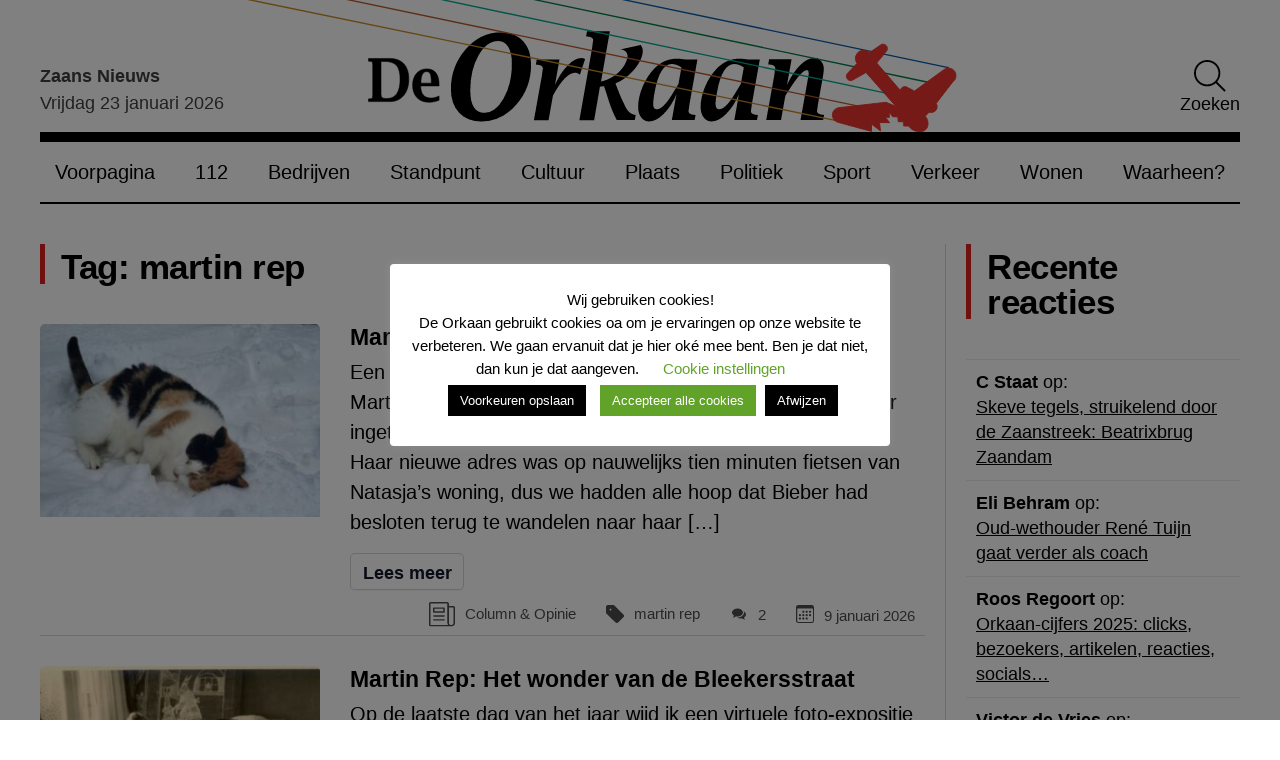

--- FILE ---
content_type: text/html; charset=UTF-8
request_url: https://www.deorkaan.nl/tag/martin-rep/
body_size: 26728
content:
<!doctype html>
<html lang="nl-NL">
<head>
    <meta charset="UTF-8">
    <meta name="viewport" content="width=device-width, initial-scale=1">
    <link rel="profile" href="https://gmpg.org/xfn/11">
    <link rel="preconnect" href="https://fonts.googleapis.com">
    <link rel="preconnect" href="https://fonts.gstatic.com" crossorigin>
    <link rel="preload" as="style" href="https://fonts.googleapis.com/css2?family=Source+Sans+3:wght@300;400;600&display=swap">
    <meta name='robots' content='index, follow, max-image-preview:large, max-snippet:-1, max-video-preview:-1' />

	<!-- This site is optimized with the Yoast SEO plugin v26.8 - https://yoast.com/product/yoast-seo-wordpress/ -->
	<title>martin rep Archieven - De Orkaan</title>
	<link rel="canonical" href="https://www.deorkaan.nl/tag/martin-rep/" />
	<link rel="next" href="https://www.deorkaan.nl/tag/martin-rep/page/2/" />
	<meta property="og:locale" content="nl_NL" />
	<meta property="og:type" content="article" />
	<meta property="og:title" content="martin rep Archieven - De Orkaan" />
	<meta property="og:url" content="https://www.deorkaan.nl/tag/martin-rep/" />
	<meta property="og:site_name" content="De Orkaan" />
	<meta name="twitter:card" content="summary_large_image" />
	<meta name="twitter:site" content="@deorkaan" />
	<script type="application/ld+json" class="yoast-schema-graph">{"@context":"https://schema.org","@graph":[{"@type":"CollectionPage","@id":"https://www.deorkaan.nl/tag/martin-rep/","url":"https://www.deorkaan.nl/tag/martin-rep/","name":"martin rep Archieven - De Orkaan","isPartOf":{"@id":"https://www.deorkaan.nl/#website"},"primaryImageOfPage":{"@id":"https://www.deorkaan.nl/tag/martin-rep/#primaryimage"},"image":{"@id":"https://www.deorkaan.nl/tag/martin-rep/#primaryimage"},"thumbnailUrl":"https://www.deorkaan.nl/wp-content/uploads/2026/01/bieber-martin-rep.jpeg","breadcrumb":{"@id":"https://www.deorkaan.nl/tag/martin-rep/#breadcrumb"},"inLanguage":"nl-NL"},{"@type":"ImageObject","inLanguage":"nl-NL","@id":"https://www.deorkaan.nl/tag/martin-rep/#primaryimage","url":"https://www.deorkaan.nl/wp-content/uploads/2026/01/bieber-martin-rep.jpeg","contentUrl":"https://www.deorkaan.nl/wp-content/uploads/2026/01/bieber-martin-rep.jpeg","width":900,"height":599},{"@type":"BreadcrumbList","@id":"https://www.deorkaan.nl/tag/martin-rep/#breadcrumb","itemListElement":[{"@type":"ListItem","position":1,"name":"Home","item":"https://www.deorkaan.nl/"},{"@type":"ListItem","position":2,"name":"martin rep"}]},{"@type":"WebSite","@id":"https://www.deorkaan.nl/#website","url":"https://www.deorkaan.nl/","name":"De Orkaan","description":"Nieuws Cultuur Sport Wonen Bedrijven Zaanstad Oostzaan Wormerland","publisher":{"@id":"https://www.deorkaan.nl/#organization"},"potentialAction":[{"@type":"SearchAction","target":{"@type":"EntryPoint","urlTemplate":"https://www.deorkaan.nl/?s={search_term_string}"},"query-input":{"@type":"PropertyValueSpecification","valueRequired":true,"valueName":"search_term_string"}}],"inLanguage":"nl-NL"},{"@type":"Organization","@id":"https://www.deorkaan.nl/#organization","name":"De Orkaan","url":"https://www.deorkaan.nl/","logo":{"@type":"ImageObject","inLanguage":"nl-NL","@id":"https://www.deorkaan.nl/#/schema/logo/image/","url":"https://www.deorkaan.nl/wp-content/uploads/2020/07/logo.png","contentUrl":"https://www.deorkaan.nl/wp-content/uploads/2020/07/logo.png","width":675,"height":62,"caption":"De Orkaan"},"image":{"@id":"https://www.deorkaan.nl/#/schema/logo/image/"},"sameAs":["https://www.facebook.com/DeOrkaan","https://x.com/deorkaan","https://nl.pinterest.com/deorkaan/","https://www.youtube.com/channel/UCn86hVKRtnAKPrRKBovU8HA"]}]}</script>
	<!-- / Yoast SEO plugin. -->


<link rel='dns-prefetch' href='//stats.wp.com' />
<link rel="alternate" type="application/rss+xml" title="De Orkaan &raquo; feed" href="https://www.deorkaan.nl/feed/" />
<link rel="alternate" type="application/rss+xml" title="De Orkaan &raquo; martin rep tag feed" href="https://www.deorkaan.nl/tag/martin-rep/feed/" />
<style id='wp-img-auto-sizes-contain-inline-css'>
img:is([sizes=auto i],[sizes^="auto," i]){contain-intrinsic-size:3000px 1500px}
/*# sourceURL=wp-img-auto-sizes-contain-inline-css */
</style>
<style id='classic-theme-styles-inline-css'>
/*! This file is auto-generated */
.wp-block-button__link{color:#fff;background-color:#32373c;border-radius:9999px;box-shadow:none;text-decoration:none;padding:calc(.667em + 2px) calc(1.333em + 2px);font-size:1.125em}.wp-block-file__button{background:#32373c;color:#fff;text-decoration:none}
/*# sourceURL=/wp-includes/css/classic-themes.min.css */
</style>
<link rel='stylesheet' id='contact-form-7-css' href='https://www.deorkaan.nl/wp-content/plugins/contact-form-7/includes/css/styles.css?ver=6.1.4' media='all' />
<link rel='stylesheet' id='cookie-law-info-css' href='https://www.deorkaan.nl/wp-content/plugins/cookie-law-info/legacy/public/css/cookie-law-info-public.css?ver=3.3.9.1' media='all' />
<link rel='stylesheet' id='cookie-law-info-gdpr-css' href='https://www.deorkaan.nl/wp-content/plugins/cookie-law-info/legacy/public/css/cookie-law-info-gdpr.css?ver=3.3.9.1' media='all' />
<link rel='stylesheet' id='paytium-public-css' href='https://www.deorkaan.nl/wp-content/plugins/paytium/public/css/public.css?ver=5.0.1' media='all' />
<link rel='stylesheet' id='paytium-jquery-ui-css' href='https://www.deorkaan.nl/wp-content/plugins/paytium/public/css/jquery-ui.css?ver=5.0.1' media='all' />
<link rel='stylesheet' id='de-orkaan-style-css' href='https://www.deorkaan.nl/wp-content/themes/de-orkaan/dist//style.css?id=7b63422c66178a73529fd3d9adf81106&#038;ver=1.0.0' media='all' />
<script src="https://www.deorkaan.nl/wp-includes/js/jquery/jquery.min.js?ver=3.7.1" id="jquery-core-js"></script>
<script src="https://www.deorkaan.nl/wp-includes/js/jquery/jquery-migrate.min.js?ver=3.4.1" id="jquery-migrate-js"></script>
<script id="cookie-law-info-js-extra">
var Cli_Data = {"nn_cookie_ids":["yt-remote-device-id","yt-remote-connected-devices","yt.innertube::requests","yt.innertube::nextId","NID","_ga","_gid","_gat_gtag_UA_56183780_1","CONSENT","CookieLawInfoConsent","cookielawinfo-checkbox-necessary","cookielawinfo-checkbox-non-necessary","cookielawinfo-checkbox-functional","cookielawinfo-checkbox-performance","cookielawinfo-checkbox-analytics","cookielawinfo-checkbox-advertisement","cookielawinfo-checkbox-others","_GRECAPTCHA","YSC","VISITOR_INFO1_LIVE"],"cookielist":[],"non_necessary_cookies":{"necessary":["CookieLawInfoConsent","_GRECAPTCHA"],"analytics":["_ga","_gid","_gat_gtag_UA_56183780_1","CONSENT"],"advertisement":["yt-remote-device-id","yt-remote-connected-devices","yt.innertube::requests","yt.innertube::nextId","NID","YSC","VISITOR_INFO1_LIVE"]},"ccpaEnabled":"","ccpaRegionBased":"","ccpaBarEnabled":"","strictlyEnabled":["necessary","obligatoire"],"ccpaType":"gdpr","js_blocking":"1","custom_integration":"","triggerDomRefresh":"","secure_cookies":""};
var cli_cookiebar_settings = {"animate_speed_hide":"500","animate_speed_show":"500","background":"#FFF","border":"#b1a6a6c2","border_on":"","button_1_button_colour":"#000","button_1_button_hover":"#000000","button_1_link_colour":"#fff","button_1_as_button":"1","button_1_new_win":"","button_2_button_colour":"#333","button_2_button_hover":"#292929","button_2_link_colour":"#444","button_2_as_button":"1","button_2_hidebar":"","button_3_button_colour":"#000","button_3_button_hover":"#000000","button_3_link_colour":"#fff","button_3_as_button":"1","button_3_new_win":"","button_4_button_colour":"#000","button_4_button_hover":"#000000","button_4_link_colour":"#62a329","button_4_as_button":"","button_7_button_colour":"#61a229","button_7_button_hover":"#4e8221","button_7_link_colour":"#fff","button_7_as_button":"1","button_7_new_win":"","font_family":"inherit","header_fix":"","notify_animate_hide":"1","notify_animate_show":"","notify_div_id":"#cookie-law-info-bar","notify_position_horizontal":"right","notify_position_vertical":"bottom","scroll_close":"","scroll_close_reload":"","accept_close_reload":"","reject_close_reload":"","showagain_tab":"","showagain_background":"#fff","showagain_border":"#000","showagain_div_id":"#cookie-law-info-again","showagain_x_position":"100px","text":"#000","show_once_yn":"","show_once":"10000","logging_on":"","as_popup":"","popup_overlay":"1","bar_heading_text":"Wij gebruiken cookies!","cookie_bar_as":"popup","popup_showagain_position":"bottom-right","widget_position":"left"};
var log_object = {"ajax_url":"https://www.deorkaan.nl/wp-admin/admin-ajax.php"};
//# sourceURL=cookie-law-info-js-extra
</script>
<script src="https://www.deorkaan.nl/wp-content/plugins/cookie-law-info/legacy/public/js/cookie-law-info-public.js?ver=3.3.9.1" id="cookie-law-info-js"></script>

		<!-- GA Google Analytics @ https://m0n.co/ga -->
		<script async src="https://www.googletagmanager.com/gtag/js?id=G-693HY7LGE3"></script>
		<script>
			window.dataLayer = window.dataLayer || [];
			function gtag(){dataLayer.push(arguments);}
			gtag('js', new Date());
			gtag('config', 'G-693HY7LGE3');
		</script>

	<script type="text/javascript">
(function(url){
	if(/(?:Chrome\/26\.0\.1410\.63 Safari\/537\.31|WordfenceTestMonBot)/.test(navigator.userAgent)){ return; }
	var addEvent = function(evt, handler) {
		if (window.addEventListener) {
			document.addEventListener(evt, handler, false);
		} else if (window.attachEvent) {
			document.attachEvent('on' + evt, handler);
		}
	};
	var removeEvent = function(evt, handler) {
		if (window.removeEventListener) {
			document.removeEventListener(evt, handler, false);
		} else if (window.detachEvent) {
			document.detachEvent('on' + evt, handler);
		}
	};
	var evts = 'contextmenu dblclick drag dragend dragenter dragleave dragover dragstart drop keydown keypress keyup mousedown mousemove mouseout mouseover mouseup mousewheel scroll'.split(' ');
	var logHuman = function() {
		if (window.wfLogHumanRan) { return; }
		window.wfLogHumanRan = true;
		var wfscr = document.createElement('script');
		wfscr.type = 'text/javascript';
		wfscr.async = true;
		wfscr.src = url + '&r=' + Math.random();
		(document.getElementsByTagName('head')[0]||document.getElementsByTagName('body')[0]).appendChild(wfscr);
		for (var i = 0; i < evts.length; i++) {
			removeEvent(evts[i], logHuman);
		}
	};
	for (var i = 0; i < evts.length; i++) {
		addEvent(evts[i], logHuman);
	}
})('//www.deorkaan.nl/?wordfence_lh=1&hid=3508BCF97323AFC8FF3F992F2CCC2790');
</script>	<style>img#wpstats{display:none}</style>
		<link rel="icon" href="https://www.deorkaan.nl/wp-content/uploads/2020/08/cropped-favicon_wit-1-275x190.png" sizes="32x32" />
<link rel="icon" href="https://www.deorkaan.nl/wp-content/uploads/2020/08/cropped-favicon_wit-1-275x190.png" sizes="192x192" />
<link rel="apple-touch-icon" href="https://www.deorkaan.nl/wp-content/uploads/2020/08/cropped-favicon_wit-1-275x190.png" />
<meta name="msapplication-TileImage" content="https://www.deorkaan.nl/wp-content/uploads/2020/08/cropped-favicon_wit-1-275x190.png" />
<style id='wp-block-heading-inline-css'>
h1:where(.wp-block-heading).has-background,h2:where(.wp-block-heading).has-background,h3:where(.wp-block-heading).has-background,h4:where(.wp-block-heading).has-background,h5:where(.wp-block-heading).has-background,h6:where(.wp-block-heading).has-background{padding:1.25em 2.375em}h1.has-text-align-left[style*=writing-mode]:where([style*=vertical-lr]),h1.has-text-align-right[style*=writing-mode]:where([style*=vertical-rl]),h2.has-text-align-left[style*=writing-mode]:where([style*=vertical-lr]),h2.has-text-align-right[style*=writing-mode]:where([style*=vertical-rl]),h3.has-text-align-left[style*=writing-mode]:where([style*=vertical-lr]),h3.has-text-align-right[style*=writing-mode]:where([style*=vertical-rl]),h4.has-text-align-left[style*=writing-mode]:where([style*=vertical-lr]),h4.has-text-align-right[style*=writing-mode]:where([style*=vertical-rl]),h5.has-text-align-left[style*=writing-mode]:where([style*=vertical-lr]),h5.has-text-align-right[style*=writing-mode]:where([style*=vertical-rl]),h6.has-text-align-left[style*=writing-mode]:where([style*=vertical-lr]),h6.has-text-align-right[style*=writing-mode]:where([style*=vertical-rl]){rotate:180deg}
/*# sourceURL=https://www.deorkaan.nl/wp-includes/blocks/heading/style.min.css */
</style>
<style id='wp-block-paragraph-inline-css'>
.is-small-text{font-size:.875em}.is-regular-text{font-size:1em}.is-large-text{font-size:2.25em}.is-larger-text{font-size:3em}.has-drop-cap:not(:focus):first-letter{float:left;font-size:8.4em;font-style:normal;font-weight:100;line-height:.68;margin:.05em .1em 0 0;text-transform:uppercase}body.rtl .has-drop-cap:not(:focus):first-letter{float:none;margin-left:.1em}p.has-drop-cap.has-background{overflow:hidden}:root :where(p.has-background){padding:1.25em 2.375em}:where(p.has-text-color:not(.has-link-color)) a{color:inherit}p.has-text-align-left[style*="writing-mode:vertical-lr"],p.has-text-align-right[style*="writing-mode:vertical-rl"]{rotate:180deg}
/*# sourceURL=https://www.deorkaan.nl/wp-includes/blocks/paragraph/style.min.css */
</style>
<style id='wp-block-quote-inline-css'>
.wp-block-quote{box-sizing:border-box;overflow-wrap:break-word}.wp-block-quote.is-large:where(:not(.is-style-plain)),.wp-block-quote.is-style-large:where(:not(.is-style-plain)){margin-bottom:1em;padding:0 1em}.wp-block-quote.is-large:where(:not(.is-style-plain)) p,.wp-block-quote.is-style-large:where(:not(.is-style-plain)) p{font-size:1.5em;font-style:italic;line-height:1.6}.wp-block-quote.is-large:where(:not(.is-style-plain)) cite,.wp-block-quote.is-large:where(:not(.is-style-plain)) footer,.wp-block-quote.is-style-large:where(:not(.is-style-plain)) cite,.wp-block-quote.is-style-large:where(:not(.is-style-plain)) footer{font-size:1.125em;text-align:right}.wp-block-quote>cite{display:block}
/*# sourceURL=https://www.deorkaan.nl/wp-includes/blocks/quote/style.min.css */
</style>
<style id='global-styles-inline-css'>
:root{--wp--preset--aspect-ratio--square: 1;--wp--preset--aspect-ratio--4-3: 4/3;--wp--preset--aspect-ratio--3-4: 3/4;--wp--preset--aspect-ratio--3-2: 3/2;--wp--preset--aspect-ratio--2-3: 2/3;--wp--preset--aspect-ratio--16-9: 16/9;--wp--preset--aspect-ratio--9-16: 9/16;--wp--preset--color--black: #353535;--wp--preset--color--cyan-bluish-gray: #abb8c3;--wp--preset--color--white: #ffffff;--wp--preset--color--pale-pink: #f78da7;--wp--preset--color--vivid-red: #cf2e2e;--wp--preset--color--luminous-vivid-orange: #ff6900;--wp--preset--color--luminous-vivid-amber: #fcb900;--wp--preset--color--light-green-cyan: #7bdcb5;--wp--preset--color--vivid-green-cyan: #00d084;--wp--preset--color--pale-cyan-blue: #8ed1fc;--wp--preset--color--vivid-cyan-blue: #0693e3;--wp--preset--color--vivid-purple: #9b51e0;--wp--preset--color--primary: #004488;--wp--preset--color--light-gray: #f0f0f0;--wp--preset--color--dark-gray: #777777;--wp--preset--gradient--vivid-cyan-blue-to-vivid-purple: linear-gradient(135deg,rgb(6,147,227) 0%,rgb(155,81,224) 100%);--wp--preset--gradient--light-green-cyan-to-vivid-green-cyan: linear-gradient(135deg,rgb(122,220,180) 0%,rgb(0,208,130) 100%);--wp--preset--gradient--luminous-vivid-amber-to-luminous-vivid-orange: linear-gradient(135deg,rgb(252,185,0) 0%,rgb(255,105,0) 100%);--wp--preset--gradient--luminous-vivid-orange-to-vivid-red: linear-gradient(135deg,rgb(255,105,0) 0%,rgb(207,46,46) 100%);--wp--preset--gradient--very-light-gray-to-cyan-bluish-gray: linear-gradient(135deg,rgb(238,238,238) 0%,rgb(169,184,195) 100%);--wp--preset--gradient--cool-to-warm-spectrum: linear-gradient(135deg,rgb(74,234,220) 0%,rgb(151,120,209) 20%,rgb(207,42,186) 40%,rgb(238,44,130) 60%,rgb(251,105,98) 80%,rgb(254,248,76) 100%);--wp--preset--gradient--blush-light-purple: linear-gradient(135deg,rgb(255,206,236) 0%,rgb(152,150,240) 100%);--wp--preset--gradient--blush-bordeaux: linear-gradient(135deg,rgb(254,205,165) 0%,rgb(254,45,45) 50%,rgb(107,0,62) 100%);--wp--preset--gradient--luminous-dusk: linear-gradient(135deg,rgb(255,203,112) 0%,rgb(199,81,192) 50%,rgb(65,88,208) 100%);--wp--preset--gradient--pale-ocean: linear-gradient(135deg,rgb(255,245,203) 0%,rgb(182,227,212) 50%,rgb(51,167,181) 100%);--wp--preset--gradient--electric-grass: linear-gradient(135deg,rgb(202,248,128) 0%,rgb(113,206,126) 100%);--wp--preset--gradient--midnight: linear-gradient(135deg,rgb(2,3,129) 0%,rgb(40,116,252) 100%);--wp--preset--font-size--small: 13px;--wp--preset--font-size--medium: 20px;--wp--preset--font-size--large: 36px;--wp--preset--font-size--x-large: 42px;--wp--preset--spacing--20: 0.44rem;--wp--preset--spacing--30: 0.67rem;--wp--preset--spacing--40: 1rem;--wp--preset--spacing--50: 1.5rem;--wp--preset--spacing--60: 2.25rem;--wp--preset--spacing--70: 3.38rem;--wp--preset--spacing--80: 5.06rem;--wp--preset--shadow--natural: 6px 6px 9px rgba(0, 0, 0, 0.2);--wp--preset--shadow--deep: 12px 12px 50px rgba(0, 0, 0, 0.4);--wp--preset--shadow--sharp: 6px 6px 0px rgba(0, 0, 0, 0.2);--wp--preset--shadow--outlined: 6px 6px 0px -3px rgb(255, 255, 255), 6px 6px rgb(0, 0, 0);--wp--preset--shadow--crisp: 6px 6px 0px rgb(0, 0, 0);}:where(.is-layout-flex){gap: 0.5em;}:where(.is-layout-grid){gap: 0.5em;}body .is-layout-flex{display: flex;}.is-layout-flex{flex-wrap: wrap;align-items: center;}.is-layout-flex > :is(*, div){margin: 0;}body .is-layout-grid{display: grid;}.is-layout-grid > :is(*, div){margin: 0;}:where(.wp-block-columns.is-layout-flex){gap: 2em;}:where(.wp-block-columns.is-layout-grid){gap: 2em;}:where(.wp-block-post-template.is-layout-flex){gap: 1.25em;}:where(.wp-block-post-template.is-layout-grid){gap: 1.25em;}.has-black-color{color: var(--wp--preset--color--black) !important;}.has-cyan-bluish-gray-color{color: var(--wp--preset--color--cyan-bluish-gray) !important;}.has-white-color{color: var(--wp--preset--color--white) !important;}.has-pale-pink-color{color: var(--wp--preset--color--pale-pink) !important;}.has-vivid-red-color{color: var(--wp--preset--color--vivid-red) !important;}.has-luminous-vivid-orange-color{color: var(--wp--preset--color--luminous-vivid-orange) !important;}.has-luminous-vivid-amber-color{color: var(--wp--preset--color--luminous-vivid-amber) !important;}.has-light-green-cyan-color{color: var(--wp--preset--color--light-green-cyan) !important;}.has-vivid-green-cyan-color{color: var(--wp--preset--color--vivid-green-cyan) !important;}.has-pale-cyan-blue-color{color: var(--wp--preset--color--pale-cyan-blue) !important;}.has-vivid-cyan-blue-color{color: var(--wp--preset--color--vivid-cyan-blue) !important;}.has-vivid-purple-color{color: var(--wp--preset--color--vivid-purple) !important;}.has-black-background-color{background-color: var(--wp--preset--color--black) !important;}.has-cyan-bluish-gray-background-color{background-color: var(--wp--preset--color--cyan-bluish-gray) !important;}.has-white-background-color{background-color: var(--wp--preset--color--white) !important;}.has-pale-pink-background-color{background-color: var(--wp--preset--color--pale-pink) !important;}.has-vivid-red-background-color{background-color: var(--wp--preset--color--vivid-red) !important;}.has-luminous-vivid-orange-background-color{background-color: var(--wp--preset--color--luminous-vivid-orange) !important;}.has-luminous-vivid-amber-background-color{background-color: var(--wp--preset--color--luminous-vivid-amber) !important;}.has-light-green-cyan-background-color{background-color: var(--wp--preset--color--light-green-cyan) !important;}.has-vivid-green-cyan-background-color{background-color: var(--wp--preset--color--vivid-green-cyan) !important;}.has-pale-cyan-blue-background-color{background-color: var(--wp--preset--color--pale-cyan-blue) !important;}.has-vivid-cyan-blue-background-color{background-color: var(--wp--preset--color--vivid-cyan-blue) !important;}.has-vivid-purple-background-color{background-color: var(--wp--preset--color--vivid-purple) !important;}.has-black-border-color{border-color: var(--wp--preset--color--black) !important;}.has-cyan-bluish-gray-border-color{border-color: var(--wp--preset--color--cyan-bluish-gray) !important;}.has-white-border-color{border-color: var(--wp--preset--color--white) !important;}.has-pale-pink-border-color{border-color: var(--wp--preset--color--pale-pink) !important;}.has-vivid-red-border-color{border-color: var(--wp--preset--color--vivid-red) !important;}.has-luminous-vivid-orange-border-color{border-color: var(--wp--preset--color--luminous-vivid-orange) !important;}.has-luminous-vivid-amber-border-color{border-color: var(--wp--preset--color--luminous-vivid-amber) !important;}.has-light-green-cyan-border-color{border-color: var(--wp--preset--color--light-green-cyan) !important;}.has-vivid-green-cyan-border-color{border-color: var(--wp--preset--color--vivid-green-cyan) !important;}.has-pale-cyan-blue-border-color{border-color: var(--wp--preset--color--pale-cyan-blue) !important;}.has-vivid-cyan-blue-border-color{border-color: var(--wp--preset--color--vivid-cyan-blue) !important;}.has-vivid-purple-border-color{border-color: var(--wp--preset--color--vivid-purple) !important;}.has-vivid-cyan-blue-to-vivid-purple-gradient-background{background: var(--wp--preset--gradient--vivid-cyan-blue-to-vivid-purple) !important;}.has-light-green-cyan-to-vivid-green-cyan-gradient-background{background: var(--wp--preset--gradient--light-green-cyan-to-vivid-green-cyan) !important;}.has-luminous-vivid-amber-to-luminous-vivid-orange-gradient-background{background: var(--wp--preset--gradient--luminous-vivid-amber-to-luminous-vivid-orange) !important;}.has-luminous-vivid-orange-to-vivid-red-gradient-background{background: var(--wp--preset--gradient--luminous-vivid-orange-to-vivid-red) !important;}.has-very-light-gray-to-cyan-bluish-gray-gradient-background{background: var(--wp--preset--gradient--very-light-gray-to-cyan-bluish-gray) !important;}.has-cool-to-warm-spectrum-gradient-background{background: var(--wp--preset--gradient--cool-to-warm-spectrum) !important;}.has-blush-light-purple-gradient-background{background: var(--wp--preset--gradient--blush-light-purple) !important;}.has-blush-bordeaux-gradient-background{background: var(--wp--preset--gradient--blush-bordeaux) !important;}.has-luminous-dusk-gradient-background{background: var(--wp--preset--gradient--luminous-dusk) !important;}.has-pale-ocean-gradient-background{background: var(--wp--preset--gradient--pale-ocean) !important;}.has-electric-grass-gradient-background{background: var(--wp--preset--gradient--electric-grass) !important;}.has-midnight-gradient-background{background: var(--wp--preset--gradient--midnight) !important;}.has-small-font-size{font-size: var(--wp--preset--font-size--small) !important;}.has-medium-font-size{font-size: var(--wp--preset--font-size--medium) !important;}.has-large-font-size{font-size: var(--wp--preset--font-size--large) !important;}.has-x-large-font-size{font-size: var(--wp--preset--font-size--x-large) !important;}
/*# sourceURL=global-styles-inline-css */
</style>
<link rel='stylesheet' id='metaslider-flex-slider-css' href='https://www.deorkaan.nl/wp-content/plugins/ml-slider/assets/sliders/flexslider/flexslider.css?ver=3.104.0' media='all' property='stylesheet' />
<link rel='stylesheet' id='metaslider-public-css' href='https://www.deorkaan.nl/wp-content/plugins/ml-slider/assets/metaslider/public.css?ver=3.104.0' media='all' property='stylesheet' />
<style id='metaslider-public-inline-css'>
#metaslider-id-225064 .flexslider .flex-direction-nav li a { background: #333333 }
#metaslider-id-225064 .flexslider .flex-direction-nav li a:hover { background: #333333 }
#metaslider-id-225064 .flexslider .flex-direction-nav li a:after { background-color: #ffffff }
#metaslider-id-225064 .flexslider .flex-direction-nav li a:hover:after { background-color: #ffffff }
#metaslider-id-225064 .flexslider .flex-control-nav li a:not(.flex-active) { background: rgba(0,0,0,0.5) }
#metaslider-id-225064 .flexslider .flex-control-nav li a:hover { background: rgba(0,0,0,0.7) }
#metaslider-id-225064 .flexslider .flex-control-nav li a.flex-active { background: rgba(0,0,0,0.9) }
#metaslider-id-225064 .flexslider .caption-wrap { background: #000000 }
#metaslider-id-225064 .flexslider .caption-wrap { color: #ffffff }
#metaslider-id-225064 .flexslider .caption-wrap a { color: #ffffff }
#metaslider-id-225064 .flexslider .flex-pauseplay .flex-pause, #metaslider-id-225064 .flexslider .flex-pauseplay .flex-play { background-color: #000000 }
#metaslider-id-225064 .flexslider .flex-pauseplay a:hover { background-color: #000000 }
#metaslider-id-225064 .flexslider .flex-pauseplay a:before { color: #ffffff }
#metaslider-id-225064 .flexslider .flex-pauseplay a:hover:before { color: #ffffff }
#metaslider-id-225064 .flex-viewport, #metaslider-id-225064 .slides { background: #fff }
#metaslider-id-225064 .flexslider .flex-progress-bar { background-color: #fff }
@media only screen and (max-width: 767px) { .hide-arrows-smartphone .flex-direction-nav, .hide-navigation-smartphone .flex-control-paging, .hide-navigation-smartphone .flex-control-nav, .hide-navigation-smartphone .filmstrip, .hide-slideshow-smartphone, .metaslider-hidden-content.hide-smartphone{ display: none!important; }}@media only screen and (min-width : 768px) and (max-width: 1023px) { .hide-arrows-tablet .flex-direction-nav, .hide-navigation-tablet .flex-control-paging, .hide-navigation-tablet .flex-control-nav, .hide-navigation-tablet .filmstrip, .hide-slideshow-tablet, .metaslider-hidden-content.hide-tablet{ display: none!important; }}@media only screen and (min-width : 1024px) and (max-width: 1439px) { .hide-arrows-laptop .flex-direction-nav, .hide-navigation-laptop .flex-control-paging, .hide-navigation-laptop .flex-control-nav, .hide-navigation-laptop .filmstrip, .hide-slideshow-laptop, .metaslider-hidden-content.hide-laptop{ display: none!important; }}@media only screen and (min-width : 1440px) { .hide-arrows-desktop .flex-direction-nav, .hide-navigation-desktop .flex-control-paging, .hide-navigation-desktop .flex-control-nav, .hide-navigation-desktop .filmstrip, .hide-slideshow-desktop, .metaslider-hidden-content.hide-desktop{ display: none!important; }}
#metaslider-id-259252 .flexslider .flex-direction-nav li a { background: #333333 }
#metaslider-id-259252 .flexslider .flex-direction-nav li a:hover { background: #333333 }
#metaslider-id-259252 .flexslider .flex-direction-nav li a:after { background-color: #ffffff }
#metaslider-id-259252 .flexslider .flex-direction-nav li a:hover:after { background-color: #ffffff }
#metaslider-id-259252 .flexslider .flex-control-nav li a:not(.flex-active) { background: rgba(0,0,0,0.5) }
#metaslider-id-259252 .flexslider .flex-control-nav li a:hover { background: rgba(0,0,0,0.7) }
#metaslider-id-259252 .flexslider .flex-control-nav li a.flex-active { background: rgba(0,0,0,0.9) }
#metaslider-id-259252 .flexslider .caption-wrap { background: #000000 }
#metaslider-id-259252 .flexslider .caption-wrap { color: #ffffff }
#metaslider-id-259252 .flexslider .caption-wrap a { color: #ffffff }
#metaslider-id-259252 .flexslider .flex-pauseplay .flex-pause, #metaslider-id-259252 .flexslider .flex-pauseplay .flex-play { background-color: #000000 }
#metaslider-id-259252 .flexslider .flex-pauseplay a:hover { background-color: #000000 }
#metaslider-id-259252 .flexslider .flex-pauseplay a:before { color: #ffffff }
#metaslider-id-259252 .flexslider .flex-pauseplay a:hover:before { color: #ffffff }
#metaslider-id-259252 .flex-viewport, #metaslider-id-259252 .slides { background: rgba(255,255,255,0) }
#metaslider-id-259252 .flexslider .flex-progress-bar { background-color: #fff }
@media only screen and (max-width: 767px) { .hide-arrows-smartphone .flex-direction-nav, .hide-navigation-smartphone .flex-control-paging, .hide-navigation-smartphone .flex-control-nav, .hide-navigation-smartphone .filmstrip, .hide-slideshow-smartphone, .metaslider-hidden-content.hide-smartphone{ display: none!important; }}@media only screen and (min-width : 768px) and (max-width: 1023px) { .hide-arrows-tablet .flex-direction-nav, .hide-navigation-tablet .flex-control-paging, .hide-navigation-tablet .flex-control-nav, .hide-navigation-tablet .filmstrip, .hide-slideshow-tablet, .metaslider-hidden-content.hide-tablet{ display: none!important; }}@media only screen and (min-width : 1024px) and (max-width: 1439px) { .hide-arrows-laptop .flex-direction-nav, .hide-navigation-laptop .flex-control-paging, .hide-navigation-laptop .flex-control-nav, .hide-navigation-laptop .filmstrip, .hide-slideshow-laptop, .metaslider-hidden-content.hide-laptop{ display: none!important; }}@media only screen and (min-width : 1440px) { .hide-arrows-desktop .flex-direction-nav, .hide-navigation-desktop .flex-control-paging, .hide-navigation-desktop .flex-control-nav, .hide-navigation-desktop .filmstrip, .hide-slideshow-desktop, .metaslider-hidden-content.hide-desktop{ display: none!important; }}
#metaslider-id-220964 .flexslider .flex-direction-nav li a { background: #333333 }
#metaslider-id-220964 .flexslider .flex-direction-nav li a:hover { background: #333333 }
#metaslider-id-220964 .flexslider .flex-direction-nav li a:after { background-color: #ffffff }
#metaslider-id-220964 .flexslider .flex-direction-nav li a:hover:after { background-color: #ffffff }
#metaslider-id-220964 .flexslider .flex-control-nav li a:not(.flex-active) { background: rgba(0,0,0,0.5) }
#metaslider-id-220964 .flexslider .flex-control-nav li a:hover { background: rgba(0,0,0,0.7) }
#metaslider-id-220964 .flexslider .flex-control-nav li a.flex-active { background: rgba(0,0,0,0.9) }
#metaslider-id-220964 .flexslider .caption-wrap { background: #000000 }
#metaslider-id-220964 .flexslider .caption-wrap { color: #ffffff }
#metaslider-id-220964 .flexslider .caption-wrap a { color: #ffffff }
#metaslider-id-220964 .flexslider .flex-pauseplay .flex-pause, #metaslider-id-220964 .flexslider .flex-pauseplay .flex-play { background-color: #000000 }
#metaslider-id-220964 .flexslider .flex-pauseplay a:hover { background-color: #000000 }
#metaslider-id-220964 .flexslider .flex-pauseplay a:before { color: #ffffff }
#metaslider-id-220964 .flexslider .flex-pauseplay a:hover:before { color: #ffffff }
#metaslider-id-220964 .flex-viewport, #metaslider-id-220964 .slides { background: #fff }
#metaslider-id-220964 .flexslider .flex-progress-bar { background-color: #fff }
@media only screen and (max-width: 767px) { .hide-arrows-smartphone .flex-direction-nav, .hide-navigation-smartphone .flex-control-paging, .hide-navigation-smartphone .flex-control-nav, .hide-navigation-smartphone .filmstrip, .hide-slideshow-smartphone, .metaslider-hidden-content.hide-smartphone{ display: none!important; }}@media only screen and (min-width : 768px) and (max-width: 1023px) { .hide-arrows-tablet .flex-direction-nav, .hide-navigation-tablet .flex-control-paging, .hide-navigation-tablet .flex-control-nav, .hide-navigation-tablet .filmstrip, .hide-slideshow-tablet, .metaslider-hidden-content.hide-tablet{ display: none!important; }}@media only screen and (min-width : 1024px) and (max-width: 1439px) { .hide-arrows-laptop .flex-direction-nav, .hide-navigation-laptop .flex-control-paging, .hide-navigation-laptop .flex-control-nav, .hide-navigation-laptop .filmstrip, .hide-slideshow-laptop, .metaslider-hidden-content.hide-laptop{ display: none!important; }}@media only screen and (min-width : 1440px) { .hide-arrows-desktop .flex-direction-nav, .hide-navigation-desktop .flex-control-paging, .hide-navigation-desktop .flex-control-nav, .hide-navigation-desktop .filmstrip, .hide-slideshow-desktop, .metaslider-hidden-content.hide-desktop{ display: none!important; }}
@media only screen and (max-width: 767px) { .hide-arrows-smartphone .flex-direction-nav, .hide-navigation-smartphone .flex-control-paging, .hide-navigation-smartphone .flex-control-nav, .hide-navigation-smartphone .filmstrip, .hide-slideshow-smartphone, .metaslider-hidden-content.hide-smartphone{ display: none!important; }}@media only screen and (min-width : 768px) and (max-width: 1023px) { .hide-arrows-tablet .flex-direction-nav, .hide-navigation-tablet .flex-control-paging, .hide-navigation-tablet .flex-control-nav, .hide-navigation-tablet .filmstrip, .hide-slideshow-tablet, .metaslider-hidden-content.hide-tablet{ display: none!important; }}@media only screen and (min-width : 1024px) and (max-width: 1439px) { .hide-arrows-laptop .flex-direction-nav, .hide-navigation-laptop .flex-control-paging, .hide-navigation-laptop .flex-control-nav, .hide-navigation-laptop .filmstrip, .hide-slideshow-laptop, .metaslider-hidden-content.hide-laptop{ display: none!important; }}@media only screen and (min-width : 1440px) { .hide-arrows-desktop .flex-direction-nav, .hide-navigation-desktop .flex-control-paging, .hide-navigation-desktop .flex-control-nav, .hide-navigation-desktop .filmstrip, .hide-slideshow-desktop, .metaslider-hidden-content.hide-desktop{ display: none!important; }}
#metaslider-id-211572 .flexslider .flex-direction-nav li a { background: #333333 }
#metaslider-id-211572 .flexslider .flex-direction-nav li a:hover { background: #333333 }
#metaslider-id-211572 .flexslider .flex-direction-nav li a:after { background-color: #ffffff }
#metaslider-id-211572 .flexslider .flex-direction-nav li a:hover:after { background-color: #ffffff }
#metaslider-id-211572 .flexslider .flex-control-nav li a:not(.flex-active) { background: rgba(0,0,0,0.5) }
#metaslider-id-211572 .flexslider .flex-control-nav li a:hover { background: rgba(0,0,0,0.7) }
#metaslider-id-211572 .flexslider .flex-control-nav li a.flex-active { background: rgba(0,0,0,0.9) }
#metaslider-id-211572 .flexslider .caption-wrap { background: #000000 }
#metaslider-id-211572 .flexslider .caption-wrap { color: #ffffff }
#metaslider-id-211572 .flexslider .caption-wrap a { color: #ffffff }
#metaslider-id-211572 .flexslider .flex-pauseplay .flex-pause, #metaslider-id-211572 .flexslider .flex-pauseplay .flex-play { background-color: #000 }
#metaslider-id-211572 .flexslider .flex-pauseplay a:hover { background-color: #000 }
#metaslider-id-211572 .flexslider .flex-pauseplay a:before { color: #fff }
#metaslider-id-211572 .flexslider .flex-pauseplay a:hover:before { color: #fff }
#metaslider-id-211572 .flex-viewport, #metaslider-id-211572 .slides { background: #fff }
#metaslider-id-211572 .flexslider .flex-progress-bar { background-color: #fff }
@media only screen and (max-width: 767px) { .hide-arrows-smartphone .flex-direction-nav, .hide-navigation-smartphone .flex-control-paging, .hide-navigation-smartphone .flex-control-nav, .hide-navigation-smartphone .filmstrip, .hide-slideshow-smartphone, .metaslider-hidden-content.hide-smartphone{ display: none!important; }}@media only screen and (min-width : 768px) and (max-width: 1023px) { .hide-arrows-tablet .flex-direction-nav, .hide-navigation-tablet .flex-control-paging, .hide-navigation-tablet .flex-control-nav, .hide-navigation-tablet .filmstrip, .hide-slideshow-tablet, .metaslider-hidden-content.hide-tablet{ display: none!important; }}@media only screen and (min-width : 1024px) and (max-width: 1439px) { .hide-arrows-laptop .flex-direction-nav, .hide-navigation-laptop .flex-control-paging, .hide-navigation-laptop .flex-control-nav, .hide-navigation-laptop .filmstrip, .hide-slideshow-laptop, .metaslider-hidden-content.hide-laptop{ display: none!important; }}@media only screen and (min-width : 1440px) { .hide-arrows-desktop .flex-direction-nav, .hide-navigation-desktop .flex-control-paging, .hide-navigation-desktop .flex-control-nav, .hide-navigation-desktop .filmstrip, .hide-slideshow-desktop, .metaslider-hidden-content.hide-desktop{ display: none!important; }}
#metaslider-id-216111 .flexslider .flex-direction-nav li a { background: #333333 }
#metaslider-id-216111 .flexslider .flex-direction-nav li a:hover { background: #333333 }
#metaslider-id-216111 .flexslider .flex-direction-nav li a:after { background-color: #ffffff }
#metaslider-id-216111 .flexslider .flex-direction-nav li a:hover:after { background-color: #ffffff }
#metaslider-id-216111 .flexslider .flex-control-nav li a:not(.flex-active) { background: rgba(0,0,0,0.5) }
#metaslider-id-216111 .flexslider .flex-control-nav li a:hover { background: rgba(0,0,0,0.7) }
#metaslider-id-216111 .flexslider .flex-control-nav li a.flex-active { background: rgba(0,0,0,0.9) }
#metaslider-id-216111 .flexslider .caption-wrap { background: #000000 }
#metaslider-id-216111 .flexslider .caption-wrap { color: #ffffff }
#metaslider-id-216111 .flexslider .caption-wrap a { color: #ffffff }
#metaslider-id-216111 .flexslider .flex-pauseplay .flex-pause, #metaslider-id-216111 .flexslider .flex-pauseplay .flex-play { background-color: #000000 }
#metaslider-id-216111 .flexslider .flex-pauseplay a:hover { background-color: #000000 }
#metaslider-id-216111 .flexslider .flex-pauseplay a:before { color: #ffffff }
#metaslider-id-216111 .flexslider .flex-pauseplay a:hover:before { color: #ffffff }
#metaslider-id-216111 .flex-viewport, #metaslider-id-216111 .slides { background: #fff }
#metaslider-id-216111 .flexslider .flex-progress-bar { background-color: #fff }
@media only screen and (max-width: 767px) { .hide-arrows-smartphone .flex-direction-nav, .hide-navigation-smartphone .flex-control-paging, .hide-navigation-smartphone .flex-control-nav, .hide-navigation-smartphone .filmstrip, .hide-slideshow-smartphone, .metaslider-hidden-content.hide-smartphone{ display: none!important; }}@media only screen and (min-width : 768px) and (max-width: 1023px) { .hide-arrows-tablet .flex-direction-nav, .hide-navigation-tablet .flex-control-paging, .hide-navigation-tablet .flex-control-nav, .hide-navigation-tablet .filmstrip, .hide-slideshow-tablet, .metaslider-hidden-content.hide-tablet{ display: none!important; }}@media only screen and (min-width : 1024px) and (max-width: 1439px) { .hide-arrows-laptop .flex-direction-nav, .hide-navigation-laptop .flex-control-paging, .hide-navigation-laptop .flex-control-nav, .hide-navigation-laptop .filmstrip, .hide-slideshow-laptop, .metaslider-hidden-content.hide-laptop{ display: none!important; }}@media only screen and (min-width : 1440px) { .hide-arrows-desktop .flex-direction-nav, .hide-navigation-desktop .flex-control-paging, .hide-navigation-desktop .flex-control-nav, .hide-navigation-desktop .filmstrip, .hide-slideshow-desktop, .metaslider-hidden-content.hide-desktop{ display: none!important; }}
#metaslider-id-225613 .flexslider .flex-direction-nav li a { background: #333333 }
#metaslider-id-225613 .flexslider .flex-direction-nav li a:hover { background: #333333 }
#metaslider-id-225613 .flexslider .flex-direction-nav li a:after { background-color: #ffffff }
#metaslider-id-225613 .flexslider .flex-direction-nav li a:hover:after { background-color: #ffffff }
#metaslider-id-225613 .flexslider .flex-control-nav li a:not(.flex-active) { background: rgba(0,0,0,0.5) }
#metaslider-id-225613 .flexslider .flex-control-nav li a:hover { background: rgba(0,0,0,0.7) }
#metaslider-id-225613 .flexslider .flex-control-nav li a.flex-active { background: rgba(0,0,0,0.9) }
#metaslider-id-225613 .flexslider .caption-wrap { background: #000000 }
#metaslider-id-225613 .flexslider .caption-wrap { color: #ffffff }
#metaslider-id-225613 .flexslider .caption-wrap a { color: #ffffff }
#metaslider-id-225613 .flexslider .flex-pauseplay .flex-pause, #metaslider-id-225613 .flexslider .flex-pauseplay .flex-play { background-color: #000000 }
#metaslider-id-225613 .flexslider .flex-pauseplay a:hover { background-color: #000000 }
#metaslider-id-225613 .flexslider .flex-pauseplay a:before { color: #ffffff }
#metaslider-id-225613 .flexslider .flex-pauseplay a:hover:before { color: #ffffff }
#metaslider-id-225613 .flex-viewport, #metaslider-id-225613 .slides { background: #fff }
#metaslider-id-225613 .flexslider .flex-progress-bar { background-color: #fff }
@media only screen and (max-width: 767px) { .hide-arrows-smartphone .flex-direction-nav, .hide-navigation-smartphone .flex-control-paging, .hide-navigation-smartphone .flex-control-nav, .hide-navigation-smartphone .filmstrip, .hide-slideshow-smartphone, .metaslider-hidden-content.hide-smartphone{ display: none!important; }}@media only screen and (min-width : 768px) and (max-width: 1023px) { .hide-arrows-tablet .flex-direction-nav, .hide-navigation-tablet .flex-control-paging, .hide-navigation-tablet .flex-control-nav, .hide-navigation-tablet .filmstrip, .hide-slideshow-tablet, .metaslider-hidden-content.hide-tablet{ display: none!important; }}@media only screen and (min-width : 1024px) and (max-width: 1439px) { .hide-arrows-laptop .flex-direction-nav, .hide-navigation-laptop .flex-control-paging, .hide-navigation-laptop .flex-control-nav, .hide-navigation-laptop .filmstrip, .hide-slideshow-laptop, .metaslider-hidden-content.hide-laptop{ display: none!important; }}@media only screen and (min-width : 1440px) { .hide-arrows-desktop .flex-direction-nav, .hide-navigation-desktop .flex-control-paging, .hide-navigation-desktop .flex-control-nav, .hide-navigation-desktop .filmstrip, .hide-slideshow-desktop, .metaslider-hidden-content.hide-desktop{ display: none!important; }}
@media only screen and (max-width: 767px) { .hide-arrows-smartphone .flex-direction-nav, .hide-navigation-smartphone .flex-control-paging, .hide-navigation-smartphone .flex-control-nav, .hide-navigation-smartphone .filmstrip, .hide-slideshow-smartphone, .metaslider-hidden-content.hide-smartphone{ display: none!important; }}@media only screen and (min-width : 768px) and (max-width: 1023px) { .hide-arrows-tablet .flex-direction-nav, .hide-navigation-tablet .flex-control-paging, .hide-navigation-tablet .flex-control-nav, .hide-navigation-tablet .filmstrip, .hide-slideshow-tablet, .metaslider-hidden-content.hide-tablet{ display: none!important; }}@media only screen and (min-width : 1024px) and (max-width: 1439px) { .hide-arrows-laptop .flex-direction-nav, .hide-navigation-laptop .flex-control-paging, .hide-navigation-laptop .flex-control-nav, .hide-navigation-laptop .filmstrip, .hide-slideshow-laptop, .metaslider-hidden-content.hide-laptop{ display: none!important; }}@media only screen and (min-width : 1440px) { .hide-arrows-desktop .flex-direction-nav, .hide-navigation-desktop .flex-control-paging, .hide-navigation-desktop .flex-control-nav, .hide-navigation-desktop .filmstrip, .hide-slideshow-desktop, .metaslider-hidden-content.hide-desktop{ display: none!important; }}
/*# sourceURL=metaslider-public-inline-css */
</style>
<link rel='stylesheet' id='metaslider_default-base_theme_styles-css' href='https://www.deorkaan.nl/wp-content/plugins/ml-slider/themes/default-base/v1.0.0/style.css?ver=3.104.0' media='all' property='stylesheet' />
<link rel='stylesheet' id='cookie-law-info-table-css' href='https://www.deorkaan.nl/wp-content/plugins/cookie-law-info/legacy/public/css/cookie-law-info-table.css?ver=3.3.9.1' media='all' />
</head>
<body class="archive tag tag-martin-rep tag-4340 wp-custom-logo wp-theme-de-orkaan metaslider-plugin">
<div id="page" class="site">

    <header id="header" class="site-header">
        <div class="top">
            <div class="date">
                <div><strong>Zaans Nieuws</strong></div>
                Vrijdag 23 januari 2026            </div>
            <a class="logo" href="https://www.deorkaan.nl">
                <img class="logo" src="https://www.deorkaan.nl/wp-content/themes/de-orkaan/img/orkaan-logo-color.svg" width="320" height="80" alt="De Orkaan Logo">
            </a>
            <div class="search desktop">
<form method="GET" action="https://www.deorkaan.nl/"
            x-data="{open : false}" x-init="open = window.location.search.indexOf('?s=') > -1"
    >
    <div class="flex items-center justify-end">
        <input x-show="open" x-transition type="search" x-ref="searchInput" name="s" class="search-input" value="" placeholder="Zoeken..."/>
        <button
            class="flex flex-col justify-center items-center hover:opacity-70"
            @click.prevent="if (open) { $root.submit(); } else { open = true; $nextTick(() => $refs.searchInput.focus()); }"
        >
            <img class="icon" src="https://www.deorkaan.nl/wp-content/themes/de-orkaan/img/search.svg" width="32" height="32" alt="Zoeken">
            <span class="text-sm">Zoeken</span>
        </button>
    </div>
</form>
</div>
        </div>

        <div class="bottom desktop-menu">
            <nav id="site-navigation" class="main-navigation">
                <div class="menu-categorieen-container"><ul id="primary-menu" class="menu"><li id="menu-item-165227" class="menu-item menu-item-type-custom menu-item-object-custom menu-item-165227"><a href="/">Voorpagina</a></li>
<li id="menu-item-124779" class="menu-item menu-item-type-taxonomy menu-item-object-category menu-item-124779"><a href="https://www.deorkaan.nl/category/misdaad/">112</a></li>
<li id="menu-item-124780" class="menu-item menu-item-type-taxonomy menu-item-object-category menu-item-124780"><a href="https://www.deorkaan.nl/category/bedrijven/">Bedrijven</a></li>
<li id="menu-item-124782" class="menu-item menu-item-type-taxonomy menu-item-object-category menu-item-124782"><a href="https://www.deorkaan.nl/category/column/">Standpunt</a></li>
<li id="menu-item-124783" class="menu-item menu-item-type-taxonomy menu-item-object-category menu-item-124783"><a href="https://www.deorkaan.nl/category/cultuur-2/">Cultuur</a></li>
<li id="menu-item-165228" class="menu-item menu-item-type-custom menu-item-object-custom menu-item-has-children menu-item-165228"><a href="#0">Plaats</a>
<ul class="sub-menu">
	<li id="menu-item-124787" class="menu-item menu-item-type-taxonomy menu-item-object-category menu-item-124787"><a href="https://www.deorkaan.nl/category/plaats/assendelft-plaats/">Assendelft</a></li>
	<li id="menu-item-124788" class="menu-item menu-item-type-taxonomy menu-item-object-category menu-item-124788"><a href="https://www.deorkaan.nl/category/plaats/jisp-plaats/">Jisp</a></li>
	<li id="menu-item-124789" class="menu-item menu-item-type-taxonomy menu-item-object-category menu-item-124789"><a href="https://www.deorkaan.nl/category/plaats/knollendam-plaats/">Knollendam</a></li>
	<li id="menu-item-124790" class="menu-item menu-item-type-taxonomy menu-item-object-category menu-item-124790"><a href="https://www.deorkaan.nl/category/plaats/koog-ad-zaan2/">Koog a/d Zaan</a></li>
	<li id="menu-item-124791" class="menu-item menu-item-type-taxonomy menu-item-object-category menu-item-124791"><a href="https://www.deorkaan.nl/category/plaats/krommenie-plaats/">Krommenie</a></li>
	<li id="menu-item-124792" class="menu-item menu-item-type-taxonomy menu-item-object-category menu-item-124792"><a href="https://www.deorkaan.nl/category/plaats/oostzaan-plaats/">Oostzaan</a></li>
	<li id="menu-item-124793" class="menu-item menu-item-type-taxonomy menu-item-object-category menu-item-124793"><a href="https://www.deorkaan.nl/category/plaats/westzaan-plaats/">Westzaan</a></li>
	<li id="menu-item-124794" class="menu-item menu-item-type-taxonomy menu-item-object-category menu-item-124794"><a href="https://www.deorkaan.nl/category/plaats/wormer-plaats/">Wormer</a></li>
	<li id="menu-item-124795" class="menu-item menu-item-type-taxonomy menu-item-object-category menu-item-124795"><a href="https://www.deorkaan.nl/category/plaats/wormerveer-plaats/">Wormerveer</a></li>
	<li id="menu-item-124796" class="menu-item menu-item-type-taxonomy menu-item-object-category menu-item-124796"><a href="https://www.deorkaan.nl/category/plaats/zaandam-plaats/">Zaandam</a></li>
	<li id="menu-item-124797" class="menu-item menu-item-type-taxonomy menu-item-object-category menu-item-124797"><a href="https://www.deorkaan.nl/category/plaats/zaandijk-plaats/">Zaandijk</a></li>
</ul>
</li>
<li id="menu-item-124798" class="menu-item menu-item-type-taxonomy menu-item-object-category menu-item-124798"><a href="https://www.deorkaan.nl/category/politiek/">Politiek</a></li>
<li id="menu-item-124800" class="menu-item menu-item-type-taxonomy menu-item-object-category menu-item-124800"><a href="https://www.deorkaan.nl/category/sport/">Sport</a></li>
<li id="menu-item-124801" class="menu-item menu-item-type-taxonomy menu-item-object-category menu-item-124801"><a href="https://www.deorkaan.nl/category/verkeer-2/">Verkeer</a></li>
<li id="menu-item-124802" class="menu-item menu-item-type-taxonomy menu-item-object-category menu-item-124802"><a href="https://www.deorkaan.nl/category/wonen/">Wonen</a></li>
<li id="menu-item-220630" class="menu-item menu-item-type-custom menu-item-object-custom menu-item-220630"><a target="_blank" href="https://waarheen.deorkaan.nl/">Waarheen?</a></li>
</ul></div>            </nav>
        </div>

        <div class="search mobile bg-gray-100 p-3">
<form method="GET" action="https://www.deorkaan.nl/"
            x-data="{open : true}"
    >
    <div class="flex items-center justify-end">
        <input x-show="open" x-transition type="search" x-ref="searchInput" name="s" class="search-input" value="" placeholder="Zoeken..."/>
        <button
            class="flex flex-col justify-center items-center hover:opacity-70"
            @click.prevent="if (open) { $root.submit(); } else { open = true; $nextTick(() => $refs.searchInput.focus()); }"
        >
            <img class="icon" src="https://www.deorkaan.nl/wp-content/themes/de-orkaan/img/search.svg" width="32" height="32" alt="Zoeken">
            <span class="text-sm">Zoeken</span>
        </button>
    </div>
</form>
</div>

        <div class="mobile-menu" x-data="{open : false}" @click.outside="open = false">
            <div class="overlay" x-bind:class="{'open' : open}" @click="open = false"></div>
            <div class="off-canvas" x-bind:class="{'open' : open}">
                <nav id="mobile-navigation" class="main-navigation">
                    <div class="menu-categorieen-container"><ul id="primary-menu" class="menu"><li class="menu-item menu-item-type-custom menu-item-object-custom menu-item-165227"><a href="/">Voorpagina</a></li>
<li class="menu-item menu-item-type-taxonomy menu-item-object-category menu-item-124779"><a href="https://www.deorkaan.nl/category/misdaad/">112</a></li>
<li class="menu-item menu-item-type-taxonomy menu-item-object-category menu-item-124780"><a href="https://www.deorkaan.nl/category/bedrijven/">Bedrijven</a></li>
<li class="menu-item menu-item-type-taxonomy menu-item-object-category menu-item-124782"><a href="https://www.deorkaan.nl/category/column/">Standpunt</a></li>
<li class="menu-item menu-item-type-taxonomy menu-item-object-category menu-item-124783"><a href="https://www.deorkaan.nl/category/cultuur-2/">Cultuur</a></li>
<li class="menu-item menu-item-type-custom menu-item-object-custom menu-item-has-children menu-item-165228"><a href="#0">Plaats</a>
<ul class="sub-menu">
	<li class="menu-item menu-item-type-taxonomy menu-item-object-category menu-item-124787"><a href="https://www.deorkaan.nl/category/plaats/assendelft-plaats/">Assendelft</a></li>
	<li class="menu-item menu-item-type-taxonomy menu-item-object-category menu-item-124788"><a href="https://www.deorkaan.nl/category/plaats/jisp-plaats/">Jisp</a></li>
	<li class="menu-item menu-item-type-taxonomy menu-item-object-category menu-item-124789"><a href="https://www.deorkaan.nl/category/plaats/knollendam-plaats/">Knollendam</a></li>
	<li class="menu-item menu-item-type-taxonomy menu-item-object-category menu-item-124790"><a href="https://www.deorkaan.nl/category/plaats/koog-ad-zaan2/">Koog a/d Zaan</a></li>
	<li class="menu-item menu-item-type-taxonomy menu-item-object-category menu-item-124791"><a href="https://www.deorkaan.nl/category/plaats/krommenie-plaats/">Krommenie</a></li>
	<li class="menu-item menu-item-type-taxonomy menu-item-object-category menu-item-124792"><a href="https://www.deorkaan.nl/category/plaats/oostzaan-plaats/">Oostzaan</a></li>
	<li class="menu-item menu-item-type-taxonomy menu-item-object-category menu-item-124793"><a href="https://www.deorkaan.nl/category/plaats/westzaan-plaats/">Westzaan</a></li>
	<li class="menu-item menu-item-type-taxonomy menu-item-object-category menu-item-124794"><a href="https://www.deorkaan.nl/category/plaats/wormer-plaats/">Wormer</a></li>
	<li class="menu-item menu-item-type-taxonomy menu-item-object-category menu-item-124795"><a href="https://www.deorkaan.nl/category/plaats/wormerveer-plaats/">Wormerveer</a></li>
	<li class="menu-item menu-item-type-taxonomy menu-item-object-category menu-item-124796"><a href="https://www.deorkaan.nl/category/plaats/zaandam-plaats/">Zaandam</a></li>
	<li class="menu-item menu-item-type-taxonomy menu-item-object-category menu-item-124797"><a href="https://www.deorkaan.nl/category/plaats/zaandijk-plaats/">Zaandijk</a></li>
</ul>
</li>
<li class="menu-item menu-item-type-taxonomy menu-item-object-category menu-item-124798"><a href="https://www.deorkaan.nl/category/politiek/">Politiek</a></li>
<li class="menu-item menu-item-type-taxonomy menu-item-object-category menu-item-124800"><a href="https://www.deorkaan.nl/category/sport/">Sport</a></li>
<li class="menu-item menu-item-type-taxonomy menu-item-object-category menu-item-124801"><a href="https://www.deorkaan.nl/category/verkeer-2/">Verkeer</a></li>
<li class="menu-item menu-item-type-taxonomy menu-item-object-category menu-item-124802"><a href="https://www.deorkaan.nl/category/wonen/">Wonen</a></li>
<li class="menu-item menu-item-type-custom menu-item-object-custom menu-item-220630"><a target="_blank" href="https://waarheen.deorkaan.nl/">Waarheen?</a></li>
</ul></div>                </nav>
            </div>
            <button id="menu-toggle" x-bind:class="{'open' : open}" @click.prevent="open = !open"></button>
        </div>

    </header>

    <main id="primary" class="site-main">

        
            <h1 class="section-title">Tag: <span>martin rep</span></h1>
            
<div class="mb-6 pb-0 border-b border-gray-300">

    <div class="sm:flex">

        <div class="mr-6 block-item relative hover-img overflow-hidden mb-4 w-full max-w-[14rem] sm:w-56 sm:mb-0">
            <a href="https://www.deorkaan.nl/martin-rep-wat-is-er-toch-gebeurd-met-bieber/" class="overview-item">
                <img width="275" height="190" src="https://www.deorkaan.nl/wp-content/uploads/2026/01/bieber-martin-rep-275x190.jpeg" class="post-thumb max-w-full w-full mx-auto" alt="" decoding="async" fetchpriority="high" srcset="https://www.deorkaan.nl/wp-content/uploads/2026/01/bieber-martin-rep-275x190.jpeg 275w, https://www.deorkaan.nl/wp-content/uploads/2026/01/bieber-martin-rep-550x380.jpeg 550w" sizes="(max-width: 275px) 100vw, 275px" />            </a>
        </div>
        <div class="flex-1">
            <a class="text-lg font-bold leading-tight" href="https://www.deorkaan.nl/martin-rep-wat-is-er-toch-gebeurd-met-bieber/">
                <h2 class="overview-post-title mb-1">Martin Rep: Wat is er toch gebeurd met Bieber?</h2>
            </a>

            Een week nadat Natasja overleed, liep haar kat weg. Door Martin Rep De kinderen waren na het verlies van hun moeder ingetrokken bij hun vader. Bieber was meegegaan natuurlijk. Haar nieuwe adres was op nauwelijks tien minuten fietsen van Natasja’s woning, dus we hadden alle hoop dat Bieber had besloten terug te wandelen naar haar [&hellip;]            <div class="mt-4">
                <a href="https://www.deorkaan.nl/martin-rep-wat-is-er-toch-gebeurd-met-bieber/" class="button">Lees meer</a>
            </div>

        </div>

    </div>

    <div class="sm:mt-1.5 meta py-2 sm:py-1.5 sm:px-2 sm:flex items-center justify-end opacity-70">

        <!--taxonomy-->
                    <a href="https://www.deorkaan.nl/category/column/" class="my-2 sm:my-0 sm:ml-6 flex items-center flex-wrap">
                <img class="mr-2" src="https://www.deorkaan.nl/wp-content/themes/de-orkaan/img/category.svg" width="26" height="26" alt="category"/>
                <span class="text-xs hover:text-red-800">Column &amp; Opinie</span>
            </a>
        
        <!--        tags -->
                    <div class="my-2 sm:my-0 sm:ml-6 flex items-center flex-wrap">
                <img class="mr-2" src="https://www.deorkaan.nl/wp-content/themes/de-orkaan/img/tag.svg" width="18" height="18" alt="tag"/>
                                    <a href="https://www.deorkaan.nl/tag/martin-rep/" class="text-xs hover:text-red-800">martin rep</a>                            </div>
        
        <!--        Comments -->
        <div class="my-2 sm:my-0 sm:ml-6 -translate-y-0.5 sm:translate-y-0">
            <a class="flex items-center hover:text-red-700" href="https://www.deorkaan.nl/martin-rep-wat-is-er-toch-gebeurd-met-bieber/#comments">
                <img class="mr-2" src="https://www.deorkaan.nl/wp-content/themes/de-orkaan/img/comments.svg" width="18" height="18" alt="comments"/>
                <span class="pt-0.5 text-xs">
                    2                </span>
            </a>
        </div>

        <!--        Date -->
        <div class="my-2 sm:my-0 sm:ml-6 flex items-center">
            <img class="mr-2" src="https://www.deorkaan.nl/wp-content/themes/de-orkaan/img/calendar.svg" width="18" height="18" alt="date"/>
            <span class="pt-0.5 text-xs">
                9 januari 2026            </span>
        </div>
    </div>

</div>

<div class="mb-6 pb-0 border-b border-gray-300">

    <div class="sm:flex">

        <div class="mr-6 block-item relative hover-img overflow-hidden mb-4 w-full max-w-[14rem] sm:w-56 sm:mb-0">
            <a href="https://www.deorkaan.nl/martin-rep-het-wonder-van-de-bleekersstraat/" class="overview-item">
                <img width="275" height="190" src="https://www.deorkaan.nl/wp-content/uploads/2025/12/1-speeltafel2-275x190.jpg" class="post-thumb max-w-full w-full mx-auto" alt="" decoding="async" srcset="https://www.deorkaan.nl/wp-content/uploads/2025/12/1-speeltafel2-275x190.jpg 275w, https://www.deorkaan.nl/wp-content/uploads/2025/12/1-speeltafel2-550x380.jpg 550w" sizes="(max-width: 275px) 100vw, 275px" />            </a>
        </div>
        <div class="flex-1">
            <a class="text-lg font-bold leading-tight" href="https://www.deorkaan.nl/martin-rep-het-wonder-van-de-bleekersstraat/">
                <h2 class="overview-post-title mb-1">Martin Rep: Het wonder van de Bleekersstraat</h2>
            </a>

            Op de laatste dag van het jaar wijd ik een virtuele foto-expositie aan mijn kleuterklas uit 1951. Zomaar een kleuterklasje, dat uitgroeide tot ‘het Wonder van de Bleekersstraat’.&nbsp; Ergens in het voorjaar van 1951 klopt een man met een flinke, zware tas in zijn hand aan bij een lokaal tegenover ouwelfabriek Primus aan de Bleekersstraat [&hellip;]            <div class="mt-4">
                <a href="https://www.deorkaan.nl/martin-rep-het-wonder-van-de-bleekersstraat/" class="button">Lees meer</a>
            </div>

        </div>

    </div>

    <div class="sm:mt-1.5 meta py-2 sm:py-1.5 sm:px-2 sm:flex items-center justify-end opacity-70">

        <!--taxonomy-->
                    <a href="https://www.deorkaan.nl/category/column/" class="my-2 sm:my-0 sm:ml-6 flex items-center flex-wrap">
                <img class="mr-2" src="https://www.deorkaan.nl/wp-content/themes/de-orkaan/img/category.svg" width="26" height="26" alt="category"/>
                <span class="text-xs hover:text-red-800">Column &amp; Opinie</span>
            </a>
        
        <!--        tags -->
                    <div class="my-2 sm:my-0 sm:ml-6 flex items-center flex-wrap">
                <img class="mr-2" src="https://www.deorkaan.nl/wp-content/themes/de-orkaan/img/tag.svg" width="18" height="18" alt="tag"/>
                                    <a href="https://www.deorkaan.nl/tag/bleekersstraat/" class="text-xs hover:text-red-800">Bleekersstraat</a>,&nbsp;                                    <a href="https://www.deorkaan.nl/tag/fransina-schipper-jansen/" class="text-xs hover:text-red-800">Fransina Schipper-Jansen</a>,&nbsp;                                    <a href="https://www.deorkaan.nl/tag/martin-rep/" class="text-xs hover:text-red-800">martin rep</a>                            </div>
        
        <!--        Comments -->
        <div class="my-2 sm:my-0 sm:ml-6 -translate-y-0.5 sm:translate-y-0">
            <a class="flex items-center hover:text-red-700" href="https://www.deorkaan.nl/martin-rep-het-wonder-van-de-bleekersstraat/#comments">
                <img class="mr-2" src="https://www.deorkaan.nl/wp-content/themes/de-orkaan/img/comments.svg" width="18" height="18" alt="comments"/>
                <span class="pt-0.5 text-xs">
                    12                </span>
            </a>
        </div>

        <!--        Date -->
        <div class="my-2 sm:my-0 sm:ml-6 flex items-center">
            <img class="mr-2" src="https://www.deorkaan.nl/wp-content/themes/de-orkaan/img/calendar.svg" width="18" height="18" alt="date"/>
            <span class="pt-0.5 text-xs">
                31 december 2025            </span>
        </div>
    </div>

</div>

<div class="mb-6 pb-0 border-b border-gray-300">

    <div class="sm:flex">

        <div class="mr-6 block-item relative hover-img overflow-hidden mb-4 w-full max-w-[14rem] sm:w-56 sm:mb-0">
            <a href="https://www.deorkaan.nl/martin-rep-brigitte-bardot-van-hardboard-en-passie/" class="overview-item">
                <img width="275" height="190" src="https://www.deorkaan.nl/wp-content/uploads/2025/12/brigit-bardot-2025-275x190.jpg" class="post-thumb max-w-full w-full mx-auto" alt="" decoding="async" srcset="https://www.deorkaan.nl/wp-content/uploads/2025/12/brigit-bardot-2025-275x190.jpg 275w, https://www.deorkaan.nl/wp-content/uploads/2025/12/brigit-bardot-2025-550x380.jpg 550w" sizes="(max-width: 275px) 100vw, 275px" />            </a>
        </div>
        <div class="flex-1">
            <a class="text-lg font-bold leading-tight" href="https://www.deorkaan.nl/martin-rep-brigitte-bardot-van-hardboard-en-passie/">
                <h2 class="overview-post-title mb-1">Martin Rep: Brigitte Bardot van hardboard en passie</h2>
            </a>

            Als er een hemel bestaat, is het daar vandaag dringen bij de poort om de binnenkomst van Brigitte Bardot te zien. En wie staat dan vooraan? Zonder enige twijfel mijn jeugdvriend Rob Berghege. Herinneringen aan de vandaag overleden Franse seksbom ‘BB’.&nbsp; &nbsp; Met een blos op zijn wangen van opwinding keek Rob me aan. “Kun [&hellip;]            <div class="mt-4">
                <a href="https://www.deorkaan.nl/martin-rep-brigitte-bardot-van-hardboard-en-passie/" class="button">Lees meer</a>
            </div>

        </div>

    </div>

    <div class="sm:mt-1.5 meta py-2 sm:py-1.5 sm:px-2 sm:flex items-center justify-end opacity-70">

        <!--taxonomy-->
                    <a href="https://www.deorkaan.nl/category/column/" class="my-2 sm:my-0 sm:ml-6 flex items-center flex-wrap">
                <img class="mr-2" src="https://www.deorkaan.nl/wp-content/themes/de-orkaan/img/category.svg" width="26" height="26" alt="category"/>
                <span class="text-xs hover:text-red-800">Column &amp; Opinie</span>
            </a>
        
        <!--        tags -->
                    <div class="my-2 sm:my-0 sm:ml-6 flex items-center flex-wrap">
                <img class="mr-2" src="https://www.deorkaan.nl/wp-content/themes/de-orkaan/img/tag.svg" width="18" height="18" alt="tag"/>
                                    <a href="https://www.deorkaan.nl/tag/brigitte-bardot/" class="text-xs hover:text-red-800">Brigitte bardot</a>,&nbsp;                                    <a href="https://www.deorkaan.nl/tag/martin-rep/" class="text-xs hover:text-red-800">martin rep</a>,&nbsp;                                    <a href="https://www.deorkaan.nl/tag/rob-berghege/" class="text-xs hover:text-red-800">Rob Berghege</a>                            </div>
        
        <!--        Comments -->
        <div class="my-2 sm:my-0 sm:ml-6 -translate-y-0.5 sm:translate-y-0">
            <a class="flex items-center hover:text-red-700" href="https://www.deorkaan.nl/martin-rep-brigitte-bardot-van-hardboard-en-passie/#comments">
                <img class="mr-2" src="https://www.deorkaan.nl/wp-content/themes/de-orkaan/img/comments.svg" width="18" height="18" alt="comments"/>
                <span class="pt-0.5 text-xs">
                    7                </span>
            </a>
        </div>

        <!--        Date -->
        <div class="my-2 sm:my-0 sm:ml-6 flex items-center">
            <img class="mr-2" src="https://www.deorkaan.nl/wp-content/themes/de-orkaan/img/calendar.svg" width="18" height="18" alt="date"/>
            <span class="pt-0.5 text-xs">
                28 december 2025            </span>
        </div>
    </div>

</div>

<div class="mb-6 pb-0 border-b border-gray-300">

    <div class="sm:flex">

        <div class="mr-6 block-item relative hover-img overflow-hidden mb-4 w-full max-w-[14rem] sm:w-56 sm:mb-0">
            <a href="https://www.deorkaan.nl/martin-rep-leest-voor-de-gestolen-vaandrig%f0%9f%8e%99/" class="overview-item">
                <img width="275" height="190" src="https://www.deorkaan.nl/wp-content/uploads/2025/12/zuiderkerk-sneeuw-rep-275x190.jpg" class="post-thumb max-w-full w-full mx-auto" alt="" decoding="async" loading="lazy" srcset="https://www.deorkaan.nl/wp-content/uploads/2025/12/zuiderkerk-sneeuw-rep-275x190.jpg 275w, https://www.deorkaan.nl/wp-content/uploads/2025/12/zuiderkerk-sneeuw-rep-550x380.jpg 550w" sizes="auto, (max-width: 275px) 100vw, 275px" />            </a>
        </div>
        <div class="flex-1">
            <a class="text-lg font-bold leading-tight" href="https://www.deorkaan.nl/martin-rep-leest-voor-de-gestolen-vaandrig%f0%9f%8e%99/">
                <h2 class="overview-post-title mb-1">Martin Rep leest voor: De Gestolen Vaandrig🎙</h2>
            </a>

            1958: het zou zo’n mooi kerstfeest kunnen worden voor de jonge Martin. Bij de zondagsschool lag een extra boek voor hem klaar en in de kerk zou een prachtige kerstboom staan. Maar toch maakte de jonge Zaankanter zich ernstige zorgen. Wilde het echt een mooie kerst worden, dan moest Martin nog wel iets rechtzetten. Dat [&hellip;]            <div class="mt-4">
                <a href="https://www.deorkaan.nl/martin-rep-leest-voor-de-gestolen-vaandrig%f0%9f%8e%99/" class="button">Lees meer</a>
            </div>

        </div>

    </div>

    <div class="sm:mt-1.5 meta py-2 sm:py-1.5 sm:px-2 sm:flex items-center justify-end opacity-70">

        <!--taxonomy-->
                    <a href="https://www.deorkaan.nl/category/column/" class="my-2 sm:my-0 sm:ml-6 flex items-center flex-wrap">
                <img class="mr-2" src="https://www.deorkaan.nl/wp-content/themes/de-orkaan/img/category.svg" width="26" height="26" alt="category"/>
                <span class="text-xs hover:text-red-800">Column &amp; Opinie</span>
            </a>
        
        <!--        tags -->
                    <div class="my-2 sm:my-0 sm:ml-6 flex items-center flex-wrap">
                <img class="mr-2" src="https://www.deorkaan.nl/wp-content/themes/de-orkaan/img/tag.svg" width="18" height="18" alt="tag"/>
                                    <a href="https://www.deorkaan.nl/tag/kerst/" class="text-xs hover:text-red-800">kerst</a>,&nbsp;                                    <a href="https://www.deorkaan.nl/tag/martin-rep/" class="text-xs hover:text-red-800">martin rep</a>,&nbsp;                                    <a href="https://www.deorkaan.nl/tag/zuiderkerk/" class="text-xs hover:text-red-800">Zuiderkerk</a>                            </div>
        
        <!--        Comments -->
        <div class="my-2 sm:my-0 sm:ml-6 -translate-y-0.5 sm:translate-y-0">
            <a class="flex items-center hover:text-red-700" href="https://www.deorkaan.nl/martin-rep-leest-voor-de-gestolen-vaandrig%f0%9f%8e%99/#comments">
                <img class="mr-2" src="https://www.deorkaan.nl/wp-content/themes/de-orkaan/img/comments.svg" width="18" height="18" alt="comments"/>
                <span class="pt-0.5 text-xs">
                    0                </span>
            </a>
        </div>

        <!--        Date -->
        <div class="my-2 sm:my-0 sm:ml-6 flex items-center">
            <img class="mr-2" src="https://www.deorkaan.nl/wp-content/themes/de-orkaan/img/calendar.svg" width="18" height="18" alt="date"/>
            <span class="pt-0.5 text-xs">
                25 december 2025            </span>
        </div>
    </div>

</div>

<div class="mb-6 pb-0 border-b border-gray-300">

    <div class="sm:flex">

        <div class="mr-6 block-item relative hover-img overflow-hidden mb-4 w-full max-w-[14rem] sm:w-56 sm:mb-0">
            <a href="https://www.deorkaan.nl/martin-rep-de-gestolen-vaandrig-een-kerstverhaal-uit-1958/" class="overview-item">
                <img width="275" height="190" src="https://www.deorkaan.nl/wp-content/uploads/2025/12/zuiderkerk-sneeuw-rep-275x190.jpg" class="post-thumb max-w-full w-full mx-auto" alt="" decoding="async" loading="lazy" srcset="https://www.deorkaan.nl/wp-content/uploads/2025/12/zuiderkerk-sneeuw-rep-275x190.jpg 275w, https://www.deorkaan.nl/wp-content/uploads/2025/12/zuiderkerk-sneeuw-rep-550x380.jpg 550w" sizes="auto, (max-width: 275px) 100vw, 275px" />            </a>
        </div>
        <div class="flex-1">
            <a class="text-lg font-bold leading-tight" href="https://www.deorkaan.nl/martin-rep-de-gestolen-vaandrig-een-kerstverhaal-uit-1958/">
                <h2 class="overview-post-title mb-1">Martin Rep: De gestolen vaandrig – een kerstverhaal uit 1958</h2>
            </a>

            Het zou zo’n mooi kerstfeest worden. Bij de zondagsschool lag een extra boek voor me klaar, in de kerk zou een prachtige kerstboom staan. Maar toch maakte ik me ernstige zorgen: ik was op weg een dief te worden, misschien wel een moordenaar. Terug naar 1958. Het was de dag voor kerstmis, woensdag 24 december [&hellip;]            <div class="mt-4">
                <a href="https://www.deorkaan.nl/martin-rep-de-gestolen-vaandrig-een-kerstverhaal-uit-1958/" class="button">Lees meer</a>
            </div>

        </div>

    </div>

    <div class="sm:mt-1.5 meta py-2 sm:py-1.5 sm:px-2 sm:flex items-center justify-end opacity-70">

        <!--taxonomy-->
                    <a href="https://www.deorkaan.nl/category/column/" class="my-2 sm:my-0 sm:ml-6 flex items-center flex-wrap">
                <img class="mr-2" src="https://www.deorkaan.nl/wp-content/themes/de-orkaan/img/category.svg" width="26" height="26" alt="category"/>
                <span class="text-xs hover:text-red-800">Column &amp; Opinie</span>
            </a>
        
        <!--        tags -->
                    <div class="my-2 sm:my-0 sm:ml-6 flex items-center flex-wrap">
                <img class="mr-2" src="https://www.deorkaan.nl/wp-content/themes/de-orkaan/img/tag.svg" width="18" height="18" alt="tag"/>
                                    <a href="https://www.deorkaan.nl/tag/martin-rep/" class="text-xs hover:text-red-800">martin rep</a>,&nbsp;                                    <a href="https://www.deorkaan.nl/tag/zuiderkerk/" class="text-xs hover:text-red-800">Zuiderkerk</a>                            </div>
        
        <!--        Comments -->
        <div class="my-2 sm:my-0 sm:ml-6 -translate-y-0.5 sm:translate-y-0">
            <a class="flex items-center hover:text-red-700" href="https://www.deorkaan.nl/martin-rep-de-gestolen-vaandrig-een-kerstverhaal-uit-1958/#comments">
                <img class="mr-2" src="https://www.deorkaan.nl/wp-content/themes/de-orkaan/img/comments.svg" width="18" height="18" alt="comments"/>
                <span class="pt-0.5 text-xs">
                    6                </span>
            </a>
        </div>

        <!--        Date -->
        <div class="my-2 sm:my-0 sm:ml-6 flex items-center">
            <img class="mr-2" src="https://www.deorkaan.nl/wp-content/themes/de-orkaan/img/calendar.svg" width="18" height="18" alt="date"/>
            <span class="pt-0.5 text-xs">
                19 december 2025            </span>
        </div>
    </div>

</div>

<div class="mb-6 pb-0 border-b border-gray-300">

    <div class="sm:flex">

        <div class="mr-6 block-item relative hover-img overflow-hidden mb-4 w-full max-w-[14rem] sm:w-56 sm:mb-0">
            <a href="https://www.deorkaan.nl/martin-rep-schuldige-wegen/" class="overview-item">
                <img width="275" height="190" src="https://www.deorkaan.nl/wp-content/uploads/2025/11/1-vumc-kopie-275x190.jpeg" class="post-thumb max-w-full w-full mx-auto" alt="" decoding="async" loading="lazy" srcset="https://www.deorkaan.nl/wp-content/uploads/2025/11/1-vumc-kopie-275x190.jpeg 275w, https://www.deorkaan.nl/wp-content/uploads/2025/11/1-vumc-kopie-550x380.jpeg 550w" sizes="auto, (max-width: 275px) 100vw, 275px" />            </a>
        </div>
        <div class="flex-1">
            <a class="text-lg font-bold leading-tight" href="https://www.deorkaan.nl/martin-rep-schuldige-wegen/">
                <h2 class="overview-post-title mb-1">Martin Rep: Schuldige wegen</h2>
            </a>

            Deze week vieren we de verjaardag van Natasja die een jaar geleden overleed. We vieren het leven, maar treuren om haar ziekte en het afscheid, om de tijd die zij doorbracht in het ziekenhuis, en de wegen die ons daarheen brachten. Wegen die nooit meer hetzelfde zullen zijn.  Er bestaan schuldige wegen. De A10 is er [&hellip;]            <div class="mt-4">
                <a href="https://www.deorkaan.nl/martin-rep-schuldige-wegen/" class="button">Lees meer</a>
            </div>

        </div>

    </div>

    <div class="sm:mt-1.5 meta py-2 sm:py-1.5 sm:px-2 sm:flex items-center justify-end opacity-70">

        <!--taxonomy-->
                    <a href="https://www.deorkaan.nl/category/column/" class="my-2 sm:my-0 sm:ml-6 flex items-center flex-wrap">
                <img class="mr-2" src="https://www.deorkaan.nl/wp-content/themes/de-orkaan/img/category.svg" width="26" height="26" alt="category"/>
                <span class="text-xs hover:text-red-800">Column &amp; Opinie</span>
            </a>
        
        <!--        tags -->
                    <div class="my-2 sm:my-0 sm:ml-6 flex items-center flex-wrap">
                <img class="mr-2" src="https://www.deorkaan.nl/wp-content/themes/de-orkaan/img/tag.svg" width="18" height="18" alt="tag"/>
                                    <a href="https://www.deorkaan.nl/tag/martin-rep/" class="text-xs hover:text-red-800">martin rep</a>                            </div>
        
        <!--        Comments -->
        <div class="my-2 sm:my-0 sm:ml-6 -translate-y-0.5 sm:translate-y-0">
            <a class="flex items-center hover:text-red-700" href="https://www.deorkaan.nl/martin-rep-schuldige-wegen/#comments">
                <img class="mr-2" src="https://www.deorkaan.nl/wp-content/themes/de-orkaan/img/comments.svg" width="18" height="18" alt="comments"/>
                <span class="pt-0.5 text-xs">
                    4                </span>
            </a>
        </div>

        <!--        Date -->
        <div class="my-2 sm:my-0 sm:ml-6 flex items-center">
            <img class="mr-2" src="https://www.deorkaan.nl/wp-content/themes/de-orkaan/img/calendar.svg" width="18" height="18" alt="date"/>
            <span class="pt-0.5 text-xs">
                28 november 2025            </span>
        </div>
    </div>

</div>

<div class="mb-6 pb-0 border-b border-gray-300">

    <div class="sm:flex">

        <div class="mr-6 block-item relative hover-img overflow-hidden mb-4 w-full max-w-[14rem] sm:w-56 sm:mb-0">
            <a href="https://www.deorkaan.nl/martin-rep-zand-op-de-vloer/" class="overview-item">
                <img width="275" height="190" src="https://www.deorkaan.nl/wp-content/uploads/2025/11/koogse-vermaning-martin-rep-nov-2025-275x190.jpeg" class="post-thumb max-w-full w-full mx-auto" alt="" decoding="async" loading="lazy" srcset="https://www.deorkaan.nl/wp-content/uploads/2025/11/koogse-vermaning-martin-rep-nov-2025-275x190.jpeg 275w, https://www.deorkaan.nl/wp-content/uploads/2025/11/koogse-vermaning-martin-rep-nov-2025-550x380.jpeg 550w" sizes="auto, (max-width: 275px) 100vw, 275px" />            </a>
        </div>
        <div class="flex-1">
            <a class="text-lg font-bold leading-tight" href="https://www.deorkaan.nl/martin-rep-zand-op-de-vloer/">
                <h2 class="overview-post-title mb-1">Martin Rep: Zand op de vloer</h2>
            </a>

            De Doopsgezinde Vermaning van Koog aan de Zaan is het enige rijksmonument dat aan drie kanten is omsingeld door de lelijkste fabrieken die je maar kunt bedenken. Door Martin Rep Dat doet niks af aan de ingetogen schoonheid van de eenvoudige kerk, met binnen veel houten betimmering, zoals het hoort in de Zaanstreek. Schilderwerk in [&hellip;]            <div class="mt-4">
                <a href="https://www.deorkaan.nl/martin-rep-zand-op-de-vloer/" class="button">Lees meer</a>
            </div>

        </div>

    </div>

    <div class="sm:mt-1.5 meta py-2 sm:py-1.5 sm:px-2 sm:flex items-center justify-end opacity-70">

        <!--taxonomy-->
                    <a href="https://www.deorkaan.nl/category/column/" class="my-2 sm:my-0 sm:ml-6 flex items-center flex-wrap">
                <img class="mr-2" src="https://www.deorkaan.nl/wp-content/themes/de-orkaan/img/category.svg" width="26" height="26" alt="category"/>
                <span class="text-xs hover:text-red-800">Column &amp; Opinie</span>
            </a>
        
        <!--        tags -->
                    <div class="my-2 sm:my-0 sm:ml-6 flex items-center flex-wrap">
                <img class="mr-2" src="https://www.deorkaan.nl/wp-content/themes/de-orkaan/img/tag.svg" width="18" height="18" alt="tag"/>
                                    <a href="https://www.deorkaan.nl/tag/martin-rep/" class="text-xs hover:text-red-800">martin rep</a>,&nbsp;                                    <a href="https://www.deorkaan.nl/tag/piet-kruiver/" class="text-xs hover:text-red-800">piet kruiver</a>                            </div>
        
        <!--        Comments -->
        <div class="my-2 sm:my-0 sm:ml-6 -translate-y-0.5 sm:translate-y-0">
            <a class="flex items-center hover:text-red-700" href="https://www.deorkaan.nl/martin-rep-zand-op-de-vloer/#comments">
                <img class="mr-2" src="https://www.deorkaan.nl/wp-content/themes/de-orkaan/img/comments.svg" width="18" height="18" alt="comments"/>
                <span class="pt-0.5 text-xs">
                    7                </span>
            </a>
        </div>

        <!--        Date -->
        <div class="my-2 sm:my-0 sm:ml-6 flex items-center">
            <img class="mr-2" src="https://www.deorkaan.nl/wp-content/themes/de-orkaan/img/calendar.svg" width="18" height="18" alt="date"/>
            <span class="pt-0.5 text-xs">
                21 november 2025            </span>
        </div>
    </div>

</div>

<div class="mb-6 pb-0 border-b border-gray-300">

    <div class="sm:flex">

        <div class="mr-6 block-item relative hover-img overflow-hidden mb-4 w-full max-w-[14rem] sm:w-56 sm:mb-0">
            <a href="https://www.deorkaan.nl/martin-rep-piet-kruiver-en-de-tijdgeest/" class="overview-item">
                <img width="275" height="190" src="https://www.deorkaan.nl/wp-content/uploads/2025/10/Martin-Rep-Kooger-Vermaning-12-10-2025-275x190.jpeg" class="post-thumb max-w-full w-full mx-auto" alt="" decoding="async" loading="lazy" srcset="https://www.deorkaan.nl/wp-content/uploads/2025/10/Martin-Rep-Kooger-Vermaning-12-10-2025-275x190.jpeg 275w, https://www.deorkaan.nl/wp-content/uploads/2025/10/Martin-Rep-Kooger-Vermaning-12-10-2025-550x380.jpeg 550w" sizes="auto, (max-width: 275px) 100vw, 275px" />            </a>
        </div>
        <div class="flex-1">
            <a class="text-lg font-bold leading-tight" href="https://www.deorkaan.nl/martin-rep-piet-kruiver-en-de-tijdgeest/">
                <h2 class="overview-post-title mb-1">Martin Rep: Piet Kruiver en de tijdgeest</h2>
            </a>

            Op vrijdag 12 juli 1957 zette de negentienjarige Pieter Kruiver uit Koog aan de Zaan de belangrijkste stap van zijn leven. Het was een frisse zomerdag, temperatuur rond de 15 graden, bewolkt met af en toe een bui. Samen met zijn vader verliet hij ‘s morgens vroeg het ouderlijk huis aan het Zuideinde, hoek Bloemstraat. [&hellip;]            <div class="mt-4">
                <a href="https://www.deorkaan.nl/martin-rep-piet-kruiver-en-de-tijdgeest/" class="button">Lees meer</a>
            </div>

        </div>

    </div>

    <div class="sm:mt-1.5 meta py-2 sm:py-1.5 sm:px-2 sm:flex items-center justify-end opacity-70">

        <!--taxonomy-->
                    <a href="https://www.deorkaan.nl/category/column/" class="my-2 sm:my-0 sm:ml-6 flex items-center flex-wrap">
                <img class="mr-2" src="https://www.deorkaan.nl/wp-content/themes/de-orkaan/img/category.svg" width="26" height="26" alt="category"/>
                <span class="text-xs hover:text-red-800">Column &amp; Opinie</span>
            </a>
        
        <!--        tags -->
                    <div class="my-2 sm:my-0 sm:ml-6 flex items-center flex-wrap">
                <img class="mr-2" src="https://www.deorkaan.nl/wp-content/themes/de-orkaan/img/tag.svg" width="18" height="18" alt="tag"/>
                                    <a href="https://www.deorkaan.nl/tag/koog-aan-de-zaan/" class="text-xs hover:text-red-800">koog aan de zaan</a>,&nbsp;                                    <a href="https://www.deorkaan.nl/tag/martin-rep/" class="text-xs hover:text-red-800">martin rep</a>,&nbsp;                                    <a href="https://www.deorkaan.nl/tag/piet-kruiver/" class="text-xs hover:text-red-800">piet kruiver</a>                            </div>
        
        <!--        Comments -->
        <div class="my-2 sm:my-0 sm:ml-6 -translate-y-0.5 sm:translate-y-0">
            <a class="flex items-center hover:text-red-700" href="https://www.deorkaan.nl/martin-rep-piet-kruiver-en-de-tijdgeest/#comments">
                <img class="mr-2" src="https://www.deorkaan.nl/wp-content/themes/de-orkaan/img/comments.svg" width="18" height="18" alt="comments"/>
                <span class="pt-0.5 text-xs">
                    5                </span>
            </a>
        </div>

        <!--        Date -->
        <div class="my-2 sm:my-0 sm:ml-6 flex items-center">
            <img class="mr-2" src="https://www.deorkaan.nl/wp-content/themes/de-orkaan/img/calendar.svg" width="18" height="18" alt="date"/>
            <span class="pt-0.5 text-xs">
                13 oktober 2025            </span>
        </div>
    </div>

</div>

<div class="mb-6 pb-0 border-b border-gray-300">

    <div class="sm:flex">

        <div class="mr-6 block-item relative hover-img overflow-hidden mb-4 w-full max-w-[14rem] sm:w-56 sm:mb-0">
            <a href="https://www.deorkaan.nl/waar-is-martin-rep/" class="overview-item">
                <img width="275" height="190" src="https://www.deorkaan.nl/wp-content/uploads/2024/02/10-jaar-orkaan-Dicky-en-Martin-Rep-275x190.jpg" class="post-thumb max-w-full w-full mx-auto" alt="" decoding="async" loading="lazy" srcset="https://www.deorkaan.nl/wp-content/uploads/2024/02/10-jaar-orkaan-Dicky-en-Martin-Rep-275x190.jpg 275w, https://www.deorkaan.nl/wp-content/uploads/2024/02/10-jaar-orkaan-Dicky-en-Martin-Rep-550x380.jpg 550w" sizes="auto, (max-width: 275px) 100vw, 275px" />            </a>
        </div>
        <div class="flex-1">
            <a class="text-lg font-bold leading-tight" href="https://www.deorkaan.nl/waar-is-martin-rep/">
                <h2 class="overview-post-title mb-1">Waar is Martin Rep?</h2>
            </a>

            Iedere vrijdag schrijft hij een column voor De Orkaan. Afgelopen vrijdag moest je Martin Rep missen. Wat is er aan de hand? We kregen een mail van Martin: &#8216;Geen nieuw verhaal deze week, maar een aankondiging.&#8216; Zondag – 12 oktober – is hij te gast bij de Historische Vereniging Koog-Zaandijk. In de Kooger Vermaning houdt [&hellip;]            <div class="mt-4">
                <a href="https://www.deorkaan.nl/waar-is-martin-rep/" class="button">Lees meer</a>
            </div>

        </div>

    </div>

    <div class="sm:mt-1.5 meta py-2 sm:py-1.5 sm:px-2 sm:flex items-center justify-end opacity-70">

        <!--taxonomy-->
                    <a href="https://www.deorkaan.nl/category/plaats/koog-ad-zaan2/" class="my-2 sm:my-0 sm:ml-6 flex items-center flex-wrap">
                <img class="mr-2" src="https://www.deorkaan.nl/wp-content/themes/de-orkaan/img/category.svg" width="26" height="26" alt="category"/>
                <span class="text-xs hover:text-red-800">Koog a/d Zaan</span>
            </a>
        
        <!--        tags -->
                    <div class="my-2 sm:my-0 sm:ml-6 flex items-center flex-wrap">
                <img class="mr-2" src="https://www.deorkaan.nl/wp-content/themes/de-orkaan/img/tag.svg" width="18" height="18" alt="tag"/>
                                    <a href="https://www.deorkaan.nl/tag/martin-rep/" class="text-xs hover:text-red-800">martin rep</a>,&nbsp;                                    <a href="https://www.deorkaan.nl/tag/piet-kruiver/" class="text-xs hover:text-red-800">piet kruiver</a>                            </div>
        
        <!--        Comments -->
        <div class="my-2 sm:my-0 sm:ml-6 -translate-y-0.5 sm:translate-y-0">
            <a class="flex items-center hover:text-red-700" href="https://www.deorkaan.nl/waar-is-martin-rep/#comments">
                <img class="mr-2" src="https://www.deorkaan.nl/wp-content/themes/de-orkaan/img/comments.svg" width="18" height="18" alt="comments"/>
                <span class="pt-0.5 text-xs">
                    0                </span>
            </a>
        </div>

        <!--        Date -->
        <div class="my-2 sm:my-0 sm:ml-6 flex items-center">
            <img class="mr-2" src="https://www.deorkaan.nl/wp-content/themes/de-orkaan/img/calendar.svg" width="18" height="18" alt="date"/>
            <span class="pt-0.5 text-xs">
                11 oktober 2025            </span>
        </div>
    </div>

</div>

<div class="mb-6 pb-0 border-b border-gray-300">

    <div class="sm:flex">

        <div class="mr-6 block-item relative hover-img overflow-hidden mb-4 w-full max-w-[14rem] sm:w-56 sm:mb-0">
            <a href="https://www.deorkaan.nl/martin-rep-het-kamerlid-met-de-korte-achternaam/" class="overview-item">
                <img width="275" height="190" src="https://www.deorkaan.nl/wp-content/uploads/2024/07/robert-rep-tweede-kamer-275x190.jpg" class="post-thumb max-w-full w-full mx-auto" alt="" decoding="async" loading="lazy" srcset="https://www.deorkaan.nl/wp-content/uploads/2024/07/robert-rep-tweede-kamer-275x190.jpg 275w, https://www.deorkaan.nl/wp-content/uploads/2024/07/robert-rep-tweede-kamer-550x380.jpg 550w" sizes="auto, (max-width: 275px) 100vw, 275px" />            </a>
        </div>
        <div class="flex-1">
            <a class="text-lg font-bold leading-tight" href="https://www.deorkaan.nl/martin-rep-het-kamerlid-met-de-korte-achternaam/">
                <h2 class="overview-post-title mb-1">Martin Rep: Het Kamerlid met de korte achternaam</h2>
            </a>

            Het is bijna driehonderd jaar geleden dat zeerover Piet Hein de Spaanse Zilvervloot kaapte, maar er zijn nog altijd mensen die de regels ‘Piet Hein!, Piet Hein!, Piet Hein zijn naam is klein. Zijn daden bennen groot, zijn daden bennen groot, hij heeft gewonnen de zilveren vloot’ mee kunnen zingen. Al behoort het lied tegenwoordig [&hellip;]            <div class="mt-4">
                <a href="https://www.deorkaan.nl/martin-rep-het-kamerlid-met-de-korte-achternaam/" class="button">Lees meer</a>
            </div>

        </div>

    </div>

    <div class="sm:mt-1.5 meta py-2 sm:py-1.5 sm:px-2 sm:flex items-center justify-end opacity-70">

        <!--taxonomy-->
                    <a href="https://www.deorkaan.nl/category/column/" class="my-2 sm:my-0 sm:ml-6 flex items-center flex-wrap">
                <img class="mr-2" src="https://www.deorkaan.nl/wp-content/themes/de-orkaan/img/category.svg" width="26" height="26" alt="category"/>
                <span class="text-xs hover:text-red-800">Column &amp; Opinie</span>
            </a>
        
        <!--        tags -->
                    <div class="my-2 sm:my-0 sm:ml-6 flex items-center flex-wrap">
                <img class="mr-2" src="https://www.deorkaan.nl/wp-content/themes/de-orkaan/img/tag.svg" width="18" height="18" alt="tag"/>
                                    <a href="https://www.deorkaan.nl/tag/martin-rep/" class="text-xs hover:text-red-800">martin rep</a>,&nbsp;                                    <a href="https://www.deorkaan.nl/tag/robert-rep/" class="text-xs hover:text-red-800">Robert Rep</a>                            </div>
        
        <!--        Comments -->
        <div class="my-2 sm:my-0 sm:ml-6 -translate-y-0.5 sm:translate-y-0">
            <a class="flex items-center hover:text-red-700" href="https://www.deorkaan.nl/martin-rep-het-kamerlid-met-de-korte-achternaam/#comments">
                <img class="mr-2" src="https://www.deorkaan.nl/wp-content/themes/de-orkaan/img/comments.svg" width="18" height="18" alt="comments"/>
                <span class="pt-0.5 text-xs">
                    2                </span>
            </a>
        </div>

        <!--        Date -->
        <div class="my-2 sm:my-0 sm:ml-6 flex items-center">
            <img class="mr-2" src="https://www.deorkaan.nl/wp-content/themes/de-orkaan/img/calendar.svg" width="18" height="18" alt="date"/>
            <span class="pt-0.5 text-xs">
                19 september 2025            </span>
        </div>
    </div>

</div>

<div class="mb-6 pb-0 border-b border-gray-300">

    <div class="sm:flex">

        <div class="mr-6 block-item relative hover-img overflow-hidden mb-4 w-full max-w-[14rem] sm:w-56 sm:mb-0">
            <a href="https://www.deorkaan.nl/geloof-hoop-liefde-en-rouw/" class="overview-item">
                <img width="275" height="190" src="https://www.deorkaan.nl/wp-content/uploads/2025/09/tattoo-Martin-Rep-275x190.png" class="post-thumb max-w-full w-full mx-auto" alt="" decoding="async" loading="lazy" srcset="https://www.deorkaan.nl/wp-content/uploads/2025/09/tattoo-Martin-Rep-275x190.png 275w, https://www.deorkaan.nl/wp-content/uploads/2025/09/tattoo-Martin-Rep-550x380.png 550w" sizes="auto, (max-width: 275px) 100vw, 275px" />            </a>
        </div>
        <div class="flex-1">
            <a class="text-lg font-bold leading-tight" href="https://www.deorkaan.nl/geloof-hoop-liefde-en-rouw/">
                <h2 class="overview-post-title mb-1">Geloof, hoop, liefde en rouw</h2>
            </a>

            Ik had een opa en een pake. Mijn Friese pake was al vijf jaar dood toen ik werd geboren. Dat was natuurlijk heel jammer voor mijn oma, die we trouwens niet op z’n Fries ‘beppe’ noemden, maar ‘opoe’. En ik vond het ook heel jammer voor mezelf, want ik had heel graag zijn tatoeage willen [&hellip;]            <div class="mt-4">
                <a href="https://www.deorkaan.nl/geloof-hoop-liefde-en-rouw/" class="button">Lees meer</a>
            </div>

        </div>

    </div>

    <div class="sm:mt-1.5 meta py-2 sm:py-1.5 sm:px-2 sm:flex items-center justify-end opacity-70">

        <!--taxonomy-->
                    <a href="https://www.deorkaan.nl/category/column/" class="my-2 sm:my-0 sm:ml-6 flex items-center flex-wrap">
                <img class="mr-2" src="https://www.deorkaan.nl/wp-content/themes/de-orkaan/img/category.svg" width="26" height="26" alt="category"/>
                <span class="text-xs hover:text-red-800">Column &amp; Opinie</span>
            </a>
        
        <!--        tags -->
                    <div class="my-2 sm:my-0 sm:ml-6 flex items-center flex-wrap">
                <img class="mr-2" src="https://www.deorkaan.nl/wp-content/themes/de-orkaan/img/tag.svg" width="18" height="18" alt="tag"/>
                                    <a href="https://www.deorkaan.nl/tag/martin-rep/" class="text-xs hover:text-red-800">martin rep</a>                            </div>
        
        <!--        Comments -->
        <div class="my-2 sm:my-0 sm:ml-6 -translate-y-0.5 sm:translate-y-0">
            <a class="flex items-center hover:text-red-700" href="https://www.deorkaan.nl/geloof-hoop-liefde-en-rouw/#comments">
                <img class="mr-2" src="https://www.deorkaan.nl/wp-content/themes/de-orkaan/img/comments.svg" width="18" height="18" alt="comments"/>
                <span class="pt-0.5 text-xs">
                    2                </span>
            </a>
        </div>

        <!--        Date -->
        <div class="my-2 sm:my-0 sm:ml-6 flex items-center">
            <img class="mr-2" src="https://www.deorkaan.nl/wp-content/themes/de-orkaan/img/calendar.svg" width="18" height="18" alt="date"/>
            <span class="pt-0.5 text-xs">
                5 september 2025            </span>
        </div>
    </div>

</div>

<div class="mb-6 pb-0 border-b border-gray-300">

    <div class="sm:flex">

        <div class="mr-6 block-item relative hover-img overflow-hidden mb-4 w-full max-w-[14rem] sm:w-56 sm:mb-0">
            <a href="https://www.deorkaan.nl/martin-rep-de-steen-van-natasja/" class="overview-item">
                <img width="275" height="190" src="https://www.deorkaan.nl/wp-content/uploads/2025/08/natasja-martin-Rep-slider-275x190.jpg" class="post-thumb max-w-full w-full mx-auto" alt="" decoding="async" loading="lazy" srcset="https://www.deorkaan.nl/wp-content/uploads/2025/08/natasja-martin-Rep-slider-275x190.jpg 275w, https://www.deorkaan.nl/wp-content/uploads/2025/08/natasja-martin-Rep-slider-550x380.jpg 550w" sizes="auto, (max-width: 275px) 100vw, 275px" />            </a>
        </div>
        <div class="flex-1">
            <a class="text-lg font-bold leading-tight" href="https://www.deorkaan.nl/martin-rep-de-steen-van-natasja/">
                <h2 class="overview-post-title mb-1">Martin Rep: De steen van Natasja</h2>
            </a>

            Hoe een oude foto van Natasja en een heel oude steen samen een blijvende herinnering vormen aan mijn overleden dochter. Natasja is vier jaar oud. Ze heeft lichtblond, sluik haar, dat over haar oren valt. Ze vindt dat niet mooi, maar ze is nog te klein om daartegen te protesteren. We zijn met onze rode [&hellip;]            <div class="mt-4">
                <a href="https://www.deorkaan.nl/martin-rep-de-steen-van-natasja/" class="button">Lees meer</a>
            </div>

        </div>

    </div>

    <div class="sm:mt-1.5 meta py-2 sm:py-1.5 sm:px-2 sm:flex items-center justify-end opacity-70">

        <!--taxonomy-->
                    <a href="https://www.deorkaan.nl/category/column/" class="my-2 sm:my-0 sm:ml-6 flex items-center flex-wrap">
                <img class="mr-2" src="https://www.deorkaan.nl/wp-content/themes/de-orkaan/img/category.svg" width="26" height="26" alt="category"/>
                <span class="text-xs hover:text-red-800">Column &amp; Opinie</span>
            </a>
        
        <!--        tags -->
                    <div class="my-2 sm:my-0 sm:ml-6 flex items-center flex-wrap">
                <img class="mr-2" src="https://www.deorkaan.nl/wp-content/themes/de-orkaan/img/tag.svg" width="18" height="18" alt="tag"/>
                                    <a href="https://www.deorkaan.nl/tag/martin-rep/" class="text-xs hover:text-red-800">martin rep</a>                            </div>
        
        <!--        Comments -->
        <div class="my-2 sm:my-0 sm:ml-6 -translate-y-0.5 sm:translate-y-0">
            <a class="flex items-center hover:text-red-700" href="https://www.deorkaan.nl/martin-rep-de-steen-van-natasja/#comments">
                <img class="mr-2" src="https://www.deorkaan.nl/wp-content/themes/de-orkaan/img/comments.svg" width="18" height="18" alt="comments"/>
                <span class="pt-0.5 text-xs">
                    13                </span>
            </a>
        </div>

        <!--        Date -->
        <div class="my-2 sm:my-0 sm:ml-6 flex items-center">
            <img class="mr-2" src="https://www.deorkaan.nl/wp-content/themes/de-orkaan/img/calendar.svg" width="18" height="18" alt="date"/>
            <span class="pt-0.5 text-xs">
                15 augustus 2025            </span>
        </div>
    </div>

</div>

    <nav class="flex justify-center -space-x-px rounded-md mt-12 mb-12 lg:mb-24 mx-auto" aria-label="Pagination">
        <!--    Arrow left -->

                        <!--    numbers -->
                <span aria-current="page" class="first page-numbers current">1</span>            
                        <!--    numbers -->
                <a class="page-numbers" href="https://www.deorkaan.nl/tag/martin-rep/page/2/">2</a>            
                        <!--    numbers -->
                <a class="page-numbers" href="https://www.deorkaan.nl/tag/martin-rep/page/3/">3</a>            
                        <!--    numbers -->
                <span class="page-numbers dots">&hellip;</span>            
                        <!--    numbers -->
                <a class="page-numbers" href="https://www.deorkaan.nl/tag/martin-rep/page/20/">20</a>            
                        <!--    Arrow right -->
                <a href="https://www.deorkaan.nl/tag/martin-rep/page/2/" class="pagination-arrow right">
                    <span class="sr-only">Volgende</span>
                    <svg class="h-5 w-5" viewBox="0 0 20 20" fill="currentColor" aria-hidden="true">
                        <path fill-rule="evenodd"
                              d="M7.21 14.77a.75.75 0 01.02-1.06L11.168 10 7.23 6.29a.75.75 0 111.04-1.08l4.5 4.25a.75.75 0 010 1.08l-4.5 4.25a.75.75 0 01-1.06-.02z"
                              clip-rule="evenodd"/>
                    </svg>
                </a>
            
        
    </nav>

    </main><!-- #main -->

<aside id="secondary" class="widget-area">

    <div class="w-full sidebar-block">
    <div class="mb-16">
        <h1 class="section-title">Recente reacties</h1>        <ul class="post-number border-t border-primary-2">
                            <li class="border-b hover:bg-gray-50 border-primary-2">
                    
                    
                        <a class="block px-2 py-2 text-sm md:text-md" href="https://www.deorkaan.nl/skeve-tegels-struikelend-door-de-zaanstreek-beatrixbrug-zaandam/#comment-244137">
                            <strong>C Staat</strong>
                            <span>op: </span>
                            <div class="underline underline-offset-4">Skeve tegels, struikelend door de Zaanstreek: Beatrixbrug Zaandam</div>
                        </a>

                                    </li>
                            <li class="border-b hover:bg-gray-50 border-primary-2">
                    
                    
                        <a class="block px-2 py-2 text-sm md:text-md" href="https://www.deorkaan.nl/oud-wethouder-rene-tuijn-gaat-verder-als-coach/#comment-244134">
                            <strong>Eli Behram</strong>
                            <span>op: </span>
                            <div class="underline underline-offset-4">Oud-wethouder René Tuijn gaat verder als coach</div>
                        </a>

                                    </li>
                            <li class="border-b hover:bg-gray-50 border-primary-2">
                    
                    
                        <a class="block px-2 py-2 text-sm md:text-md" href="https://www.deorkaan.nl/orkaan-cijfers-2025-clicks-bezoekers-artikelen-reacties-socials/#comment-244131">
                            <strong>Roos Regoort</strong>
                            <span>op: </span>
                            <div class="underline underline-offset-4">Orkaan-cijfers 2025: clicks, bezoekers, artikelen, reacties, socials&#8230;</div>
                        </a>

                                    </li>
                            <li class="border-b hover:bg-gray-50 border-primary-2">
                    
                    
                        <a class="block px-2 py-2 text-sm md:text-md" href="https://www.deorkaan.nl/wachtgeld-voor-wethouders-niet-voor-raadsleden/#comment-244128">
                            <strong>Victor de Vries</strong>
                            <span>op: </span>
                            <div class="underline underline-offset-4">Wachtgeld voor wethouders, niet voor raadsleden</div>
                        </a>

                                    </li>
                            <li class="border-b hover:bg-gray-50 border-primary-2">
                    
                    
                        <a class="block px-2 py-2 text-sm md:text-md" href="https://www.deorkaan.nl/wachtgeld-voor-wethouders-niet-voor-raadsleden/#comment-244125">
                            <strong>Victor de Vries</strong>
                            <span>op: </span>
                            <div class="underline underline-offset-4">Wachtgeld voor wethouders, niet voor raadsleden</div>
                        </a>

                                    </li>
                            <li class="border-b hover:bg-gray-50 border-primary-2">
                    
                    
                        <a class="block px-2 py-2 text-sm md:text-md" href="https://www.deorkaan.nl/meer-veiligheid-voor-interventieteam/#comment-244124">
                            <strong>hans van rheenen</strong>
                            <span>op: </span>
                            <div class="underline underline-offset-4">Meer veiligheid voor interventieteam</div>
                        </a>

                                    </li>
                            <li class="border-b hover:bg-gray-50 border-primary-2">
                    
                    
                        <a class="block px-2 py-2 text-sm md:text-md" href="https://www.deorkaan.nl/wachtgeld-voor-wethouders-niet-voor-raadsleden/#comment-244119">
                            <strong>R vd Weerdt</strong>
                            <span>op: </span>
                            <div class="underline underline-offset-4">Wachtgeld voor wethouders, niet voor raadsleden</div>
                        </a>

                                    </li>
                    </ul>
    </div>
</div>

<!--    Advertisements -->
<div class="pb-2 mb-4 border-b text-sm font-bold border-gray-300">
    <a href="/adverteren-2/" class="hover:underline">Advertentie</a>
</div>

<div class="-mt-2">
            <div class="widget mb-4">
<div class="alignnormal"><div id="metaslider-id-225064" style="width: 100%;" class="ml-slider-3-104-0 metaslider metaslider-flex metaslider-225064 ml-slider has-dots-nav ms-theme-default-base" role="region" aria-label="Novels" data-height="670" data-width="1000">
    <div id="metaslider_container_225064">
        <div id="metaslider_225064">
            <ul class='slides'>
                <li style="display: block; width: 100%;" class="slide-225066 ms-image " aria-roledescription="slide" data-date="2025-03-27 13:40:47" data-filename="Novels-22-januari-2026-1000x670.jpg" data-slide-type="image"><a href="http://www.novels.nl" target="_blank" aria-label="View Slide Details" class="metaslider_image_link"><img loading="lazy" decoding="async" src="https://www.deorkaan.nl/wp-content/uploads/2026/01/Novels-22-januari-2026-1000x670.jpg" height="670" width="1000" alt="" class="slider-225064 slide-225066 msDefaultImage" title="Novels 22 januari 2026" /></a></li>
            </ul>
        </div>
        
    </div>
</div></div>
</div><div class="widget mb-4">
<div class="alignnormal"><div id="metaslider-id-259252" style="width: 100%;" class="ml-slider-3-104-0 metaslider metaslider-flex metaslider-259252 ml-slider has-dots-nav ms-theme-default-base" role="region" aria-label="Stichting Leergeld Zaanstad" data-height="500" data-width="1000">
    <div id="metaslider_container_259252">
        <div id="metaslider_259252">
            <ul aria-live='off' class='slides'>
                <li style="display: block; width: 100%;" class="slide-259254 ms-image " aria-roledescription="slide" data-date="2026-01-12 16:05:17" data-filename="Leergeld_vacaturebanner-002.jpg" data-slide-type="image"><a href="https://www.leergeldzaanstad.nl/actueel/vacature-hoofdcoordinator-leergeld-zaanstad" target="_blank" aria-label="View Slide Details" class="metaslider_image_link"><img loading="lazy" decoding="async" src="https://www.deorkaan.nl/wp-content/uploads/2026/01/Leergeld_vacaturebanner-002.jpg" height="500" width="1000" alt="" class="slider-259252 slide-259254 msDefaultImage" title="26_001_Leergeld_vacaturebanner" /></a></li>
            </ul>
        </div>
        
    </div>
</div></div>
</div><div class="widget mb-4">
<div class="alignnormal"><div id="metaslider-id-220964" style="width: 100%;" class="ml-slider-3-104-0 metaslider metaslider-flex metaslider-220964 ml-slider has-dots-nav ms-theme-default-base" role="region" aria-label="Art Zaanstad" data-height="500" data-width="1000">
    <div id="metaslider_container_220964">
        <div id="metaslider_220964">
            <ul class='slides'>
                <li style="display: block; width: 100%;" class="slide-220966 ms-image " aria-roledescription="slide" data-date="2025-02-27 11:08:45" data-filename="Zaanse_Connectie_Orkaan_banner-002.jpg" data-slide-type="image"><a href="https://artzaanstad.nl/content/expositie-zaanse-connectie-2026-inge-becka-en-aron-kroes/" target="_blank" aria-label="View Slide Details" class="metaslider_image_link"><img loading="lazy" decoding="async" src="https://www.deorkaan.nl/wp-content/uploads/2026/01/Zaanse_Connectie_Orkaan_banner-002.jpg" height="500" width="1000" alt="" class="slider-220964 slide-220966 msDefaultImage" title="Zaanse_Connectie_Orkaan_banner (002)" /></a></li>
            </ul>
        </div>
        
    </div>
</div></div>
</div><div class="widget mb-4">
<div class="alignnormal"><div id="metaslider-id-157224" style="max-width: 1000px;" class="ml-slider-3-104-0 metaslider metaslider-flex metaslider-157224 ml-slider ms-theme-default nav-hidden nav-hidden nav-hidden nav-hidden" role="region" aria-label="Filmhuis De Fabriek" data-height="660" data-width="1000">
    <div id="metaslider_container_157224">
        <div id="metaslider_157224">
            <ul class='slides'>
                <li style="display: block; width: 100%;" class="slide-157225 ms-image " aria-roledescription="slide" data-date="2023-08-17 16:36:02" data-filename="The-Voice-of-Hind-Rajab_st_1_jpg_sd-low-1-002-777x513.jpg" data-slide-type="image"><a href="https://www.de-fabriek.nl/" target="_blank" aria-label="View Slide Details" class="metaslider_image_link"><img loading="lazy" decoding="async" src="https://www.deorkaan.nl/wp-content/uploads/2026/01/The-Voice-of-Hind-Rajab_st_1_jpg_sd-low-1-002-777x513.jpg" height="660" width="1000" alt="" class="slider-157224 slide-157225 msDefaultImage" title="The-Voice-of-Hind-Rajab_st_1_jpg_sd-low (1) (002)" /></a></li>
                <li style="display: none; width: 100%;" class="slide-157227 ms-image " aria-roledescription="slide" data-date="2023-08-17 16:37:15" data-filename="weekkalender-22-28-jan-002-1000x660.jpg" data-slide-type="image"><a href="https://www.de-fabriek.nl/" target="_blank" aria-label="View Slide Details" class="metaslider_image_link"><img loading="lazy" decoding="async" src="https://www.deorkaan.nl/wp-content/uploads/2026/01/weekkalender-22-28-jan-002-1000x660.jpg" height="660" width="1000" alt="" class="slider-157224 slide-157227 msDefaultImage" title="weekkalender 22 - 28 jan (002)" /></a></li>
                <li style="display: none; width: 100%;" class="slide-178149 ms-image " aria-roledescription="slide" data-date="2024-04-03 18:32:28" data-filename="Hamnet_st_5_jpg_sd-low_2025-Focus-Features-LLC-All-Rights-Reserved-1-002-1000x660.jpg" data-slide-type="image"><a href="https://www.de-fabriek.nl/" target="_blank" aria-label="View Slide Details" class="metaslider_image_link"><img loading="lazy" decoding="async" src="https://www.deorkaan.nl/wp-content/uploads/2026/01/Hamnet_st_5_jpg_sd-low_2025-Focus-Features-LLC-All-Rights-Reserved-1-002-1000x660.jpg" height="660" width="1000" alt="" class="slider-157224 slide-178149 msDefaultImage" title="Hamnet_st_5_jpg_sd-low_2025-Focus-Features-LLC-All-Rights-Reserved (1) (002)" /></a></li>
                <li style="display: none; width: 100%;" class="slide-240642 ms-image " aria-roledescription="slide" data-date="2025-07-24 10:29:17" data-filename="weekkalender-22-28-jan-002-1000x660.jpg" data-slide-type="image"><a href="https://www.de-fabriek.nl/" target="_blank" aria-label="View Slide Details" class="metaslider_image_link"><img loading="lazy" decoding="async" src="https://www.deorkaan.nl/wp-content/uploads/2026/01/weekkalender-22-28-jan-002-1000x660.jpg" height="660" width="1000" alt="" class="slider-157224 slide-240642 msDefaultImage" title="weekkalender 22 - 28 jan (002)" /></a></li>
            </ul>
        </div>
        
    </div>
</div></div>
</div><div class="widget mb-4">
<div class="alignnormal"><div id="metaslider-id-211572" style="width: 100%;" class="ml-slider-3-104-0 metaslider metaslider-flex metaslider-211572 ml-slider has-dots-nav ms-theme-default-base" role="region" aria-label="Zaanse Horecaparels" data-height="550" data-width="1000">
    <div id="metaslider_container_211572">
        <div id="metaslider_211572">
            <ul class='slides'>
                <li style="display: block; width: 100%;" class="slide-251656 ms-image " aria-roledescription="slide" data-date="2025-11-03 14:15:52" data-filename="banner-kaasfondue-002-1000x550.jpg" data-slide-type="image"><a href="https://www.lacandon.nl/events-2" target="_blank" aria-label="View Slide Details" class="metaslider_image_link"><img loading="lazy" decoding="async" src="https://www.deorkaan.nl/wp-content/uploads/2025/12/banner-kaasfondue-002-1000x550.jpg" height="550" width="1000" alt="" class="slider-211572 slide-251656 msDefaultImage" title="banner kaasfondue (002)" /></a></li>
                <li style="display: none; width: 100%;" class="slide-251657 ms-image " aria-roledescription="slide" data-date="2025-11-03 14:15:55" data-filename="banner-battle-of-the-sommeliers-002-1000x550.jpg" data-slide-type="image"><a href="https://www.lacandon.nl/events-2" target="_blank" aria-label="View Slide Details" class="metaslider_image_link"><img loading="lazy" decoding="async" src="https://www.deorkaan.nl/wp-content/uploads/2025/12/banner-battle-of-the-sommeliers-002-1000x550.jpg" height="550" width="1000" alt="" class="slider-211572 slide-251657 msDefaultImage" title="banner battle of the sommeliers (002)" /></a></li>
                <li style="display: none; width: 100%;" class="slide-260254 ms-image " aria-roledescription="slide" data-date="2026-01-21 11:15:45" data-filename="HDE-Kippen-special-omslag-002-1000x550.jpg" data-slide-type="image"><a href="https://www.lacandon.nl/events-2" target="_blank" aria-label="View Slide Details" class="metaslider_image_link"><img loading="lazy" decoding="async" src="https://www.deorkaan.nl/wp-content/uploads/2026/01/HDE-Kippen-special-omslag-002-1000x550.jpg" height="550" width="1000" alt="" class="slider-211572 slide-260254 msDefaultImage" title="HDE Kippen special omslag (002)" /></a></li>
                <li style="display: none; width: 100%;" class="slide-260255 ms-image " aria-roledescription="slide" data-date="2026-01-21 11:15:48" data-filename="Valentijn-DSwarte-Walvis-omslag-002-1000x550.jpg" data-slide-type="image"><a href="https://www.lacandon.nl/events-2" target="_blank" aria-label="View Slide Details" class="metaslider_image_link"><img loading="lazy" decoding="async" src="https://www.deorkaan.nl/wp-content/uploads/2026/01/Valentijn-DSwarte-Walvis-omslag-002-1000x550.jpg" height="550" width="1000" alt="" class="slider-211572 slide-260255 msDefaultImage" title="Valentijn D&#039;Swarte Walvis omslag (002)" /></a></li>
                <li style="display: none; width: 100%;" class="slide-260256 ms-image " aria-roledescription="slide" data-date="2026-01-21 11:15:51" data-filename="Valentijn-HDE-omslag-002-1000x550.jpg" data-slide-type="image"><a href="https://www.lacandon.nl/events-2" target="_blank" aria-label="View Slide Details" class="metaslider_image_link"><img loading="lazy" decoding="async" src="https://www.deorkaan.nl/wp-content/uploads/2026/01/Valentijn-HDE-omslag-002-1000x550.jpg" height="550" width="1000" alt="" class="slider-211572 slide-260256 msDefaultImage" title="Valentijn HDE omslag (002)" /></a></li>
                <li style="display: none; width: 100%;" class="slide-260257 ms-image " aria-roledescription="slide" data-date="2026-01-21 11:15:54" data-filename="Valentijn-LAB-44-omslag-002-1000x550.jpg" data-slide-type="image"><a href="https://www.lacandon.nl/events-2" target="_blank" aria-label="View Slide Details" class="metaslider_image_link"><img loading="lazy" decoding="async" src="https://www.deorkaan.nl/wp-content/uploads/2026/01/Valentijn-LAB-44-omslag-002-1000x550.jpg" height="550" width="1000" alt="" class="slider-211572 slide-260257 msDefaultImage" title="Valentijn LAB-44 omslag (002)" /></a></li>
                <li style="display: none; width: 100%;" class="slide-260258 ms-image " aria-roledescription="slide" data-date="2026-01-21 11:15:58" data-filename="Valentijn-Slager-omslag-002-1000x550.jpg" data-slide-type="image"><a href="https://www.lacandon.nl/events-2" target="_blank" aria-label="View Slide Details" class="metaslider_image_link"><img loading="lazy" decoding="async" src="https://www.deorkaan.nl/wp-content/uploads/2026/01/Valentijn-Slager-omslag-002-1000x550.jpg" height="550" width="1000" alt="" class="slider-211572 slide-260258 msDefaultImage" title="Valentijn Slager omslag (002)" /></a></li>
                <li style="display: none; width: 100%;" class="slide-260259 ms-image " aria-roledescription="slide" data-date="2026-01-21 11:16:01" data-filename="Wine-Dine-winter-editie-omslag-002-1000x550.jpg" data-slide-type="image"><a href="https://www.lacandon.nl/events-2" target="_blank" aria-label="View Slide Details" class="metaslider_image_link"><img loading="lazy" decoding="async" src="https://www.deorkaan.nl/wp-content/uploads/2026/01/Wine-Dine-winter-editie-omslag-002-1000x550.jpg" height="550" width="1000" alt="" class="slider-211572 slide-260259 msDefaultImage" title="Wine Dine winter editie omslag (002)" /></a></li>
            </ul>
        </div>
        
    </div>
</div></div>
</div><div class="widget mb-4">
<div class="alignnormal"><div id="metaslider-id-216111" style="width: 100%;" class="ml-slider-3-104-0 metaslider metaslider-flex metaslider-216111 ml-slider has-dots-nav ms-theme-default-base" role="region" aria-label="Colorsathome Abbring" data-height="600" data-width="1000">
    <div id="metaslider_container_216111">
        <div id="metaslider_216111">
            <ul class='slides'>
                <li style="display: block; width: 100%;" class="slide-216114 ms-image " aria-roledescription="slide" data-date="2025-01-22 11:19:59" data-filename="Colors@home-Abbring-4-27-10-25.png" data-slide-type="image"><a href="https://www.colorsathome-abbring.nl/" target="_self" aria-label="View Slide Details" class="metaslider_image_link"><img loading="lazy" decoding="async" src="https://www.deorkaan.nl/wp-content/uploads/2025/10/Colors@home-Abbring-4-27-10-25.png" height="600" width="1000" alt="" class="slider-216111 slide-216114 msDefaultImage" title="Colors@home Abbring 4 27-10-25" /></a></li>
                <li style="display: none; width: 100%;" class="slide-216116 ms-image " aria-roledescription="slide" data-date="2025-01-22 11:20:41" data-filename="Colors@home-Abbring-5-27-10-25.png" data-slide-type="image"><a href="https://www.colorsathome-abbring.nl/" target="_self" aria-label="View Slide Details" class="metaslider_image_link"><img loading="lazy" decoding="async" src="https://www.deorkaan.nl/wp-content/uploads/2025/10/Colors@home-Abbring-5-27-10-25.png" height="600" width="1000" alt="" class="slider-216111 slide-216116 msDefaultImage" title="Colors@home Abbring 5 27-10-25" /></a></li>
            </ul>
        </div>
        
    </div>
</div></div>
</div><div class="widget mb-4">
<div class="alignnormal"><div id="metaslider-id-225613" style="width: 100%;" class="ml-slider-3-104-0 metaslider metaslider-flex metaslider-225613 ml-slider has-dots-nav ms-theme-default-base" role="region" aria-label="Taets" data-height="500" data-width="1000">
    <div id="metaslider_container_225613">
        <div id="metaslider_225613">
            <ul class='slides'>
                <li style="display: block; width: 100%;" class="slide-225617 ms-image " aria-roledescription="slide" data-date="2025-03-31 13:26:49" data-filename="Banner-1-Taets-20-maart-2025.png" data-slide-type="image"><a href="https://www.taets.com/" target="_blank" aria-label="View Slide Details" class="metaslider_image_link"><img loading="lazy" decoding="async" src="https://www.deorkaan.nl/wp-content/uploads/2025/03/Banner-1-Taets-20-maart-2025.png" height="500" width="1000" alt="" class="slider-225613 slide-225617 msDefaultImage" title="Banner 1 Taets 20 maart 2025" /></a></li>
                <li style="display: none; width: 100%;" class="slide-225618 ms-image " aria-roledescription="slide" data-date="2025-03-31 13:26:52" data-filename="Banner-2-Taets-20-maart-2025.png" data-slide-type="image"><a href="https://www.taets.com/" target="_blank" aria-label="View Slide Details" class="metaslider_image_link"><img loading="lazy" decoding="async" src="https://www.deorkaan.nl/wp-content/uploads/2025/03/Banner-2-Taets-20-maart-2025.png" height="500" width="1000" alt="" class="slider-225613 slide-225618 msDefaultImage" title="Banner 2 Taets 20 maart 2025" /></a></li>
                <li style="display: none; width: 100%;" class="slide-225619 ms-image " aria-roledescription="slide" data-date="2025-03-31 13:26:55" data-filename="Banner-3-Taets-20-maart-2025.png" data-slide-type="image"><a href="https://www.taets.com/" target="_blank" aria-label="View Slide Details" class="metaslider_image_link"><img loading="lazy" decoding="async" src="https://www.deorkaan.nl/wp-content/uploads/2025/03/Banner-3-Taets-20-maart-2025.png" height="500" width="1000" alt="" class="slider-225613 slide-225619 msDefaultImage" title="Banner 3 Taets 20 maart 2025" /></a></li>
            </ul>
        </div>
        
    </div>
</div></div>
</div><div class="widget mb-4">
<div class="alignnormal"><div id="metaslider-id-199416" style="max-width: 1010px;" class="ml-slider-3-104-0 metaslider metaslider-flex metaslider-199416 ml-slider ms-theme-default nav-hidden nav-hidden nav-hidden nav-hidden nav-hidden nav-hidden nav-hidden nav-hidden" role="region" aria-label="Meer Orkaan" data-height="400" data-width="1010">
    <div id="metaslider_container_199416">
        <div id="metaslider_199416" class="flexslider">
            <ul class='slides'>
                <li style="display: block; width: 100%;" class="slide-199417 ms-image " aria-roledescription="slide" data-date="2024-10-01 09:25:22" data-filename="Orkaan-Waarheen-1000x396.jpg" data-slide-type="image"><a href="https://waarheen.deorkaan.nl" target="_blank" aria-label="View Slide Details" class="metaslider_image_link"><img loading="lazy" decoding="async" src="https://www.deorkaan.nl/wp-content/uploads/2025/11/Orkaan-Waarheen-1000x396.jpg" height="400" width="1010" alt="" class="slider-199416 slide-199417 msDefaultImage" title="Orkaan-Waarheen" /></a></li>
                <li style="display: none; width: 100%;" class="slide-236605 ms-image " aria-roledescription="slide" data-date="2025-06-15 11:16:45" data-filename="Orkaan-Nieuwsbrief-1-1000x396.jpg" data-slide-type="image"><a href="https://www.deorkaan.nl/nieuwsbrief/" target="_blank" aria-label="View Slide Details" class="metaslider_image_link"><img loading="lazy" decoding="async" src="https://www.deorkaan.nl/wp-content/uploads/2025/11/Orkaan-Nieuwsbrief-1-1000x396.jpg" height="400" width="1010" alt="" class="slider-199416 slide-236605 msDefaultImage" title="Orkaan-Nieuwsbrief" /></a></li>
                <li style="display: none; width: 100%;" class="slide-236606 ms-image " aria-roledescription="slide" data-date="2025-06-15 11:16:48" data-filename="Orkaan-Lesbrief-1000x396.jpg" data-slide-type="image"><a href="https://www.deorkaan.nl/de-orkaan-in-de-klas-zaanse-leerlingen-ontdekken-het-lokale-nieuws/" target="_blank" aria-label="View Slide Details" class="metaslider_image_link"><img loading="lazy" decoding="async" src="https://www.deorkaan.nl/wp-content/uploads/2025/11/Orkaan-Lesbrief-1000x396.jpg" height="400" width="1010" alt="" class="slider-199416 slide-236606 msDefaultImage" title="Orkaan-Lesbrief" /></a></li>
                <li style="display: none; width: 100%;" class="slide-236607 ms-image " aria-roledescription="slide" data-date="2025-06-15 11:16:51" data-filename="Orkaan-KortZaans-1000x396.jpg" data-slide-type="image"><a href="https://kortzaans.nl" target="_blank" aria-label="View Slide Details" class="metaslider_image_link"><img loading="lazy" decoding="async" src="https://www.deorkaan.nl/wp-content/uploads/2025/11/Orkaan-KortZaans-1000x396.jpg" height="400" width="1010" alt="" class="slider-199416 slide-236607 msDefaultImage" title="Orkaan-KortZaans" /></a></li>
                <li style="display: none; width: 100%;" class="slide-236608 ms-image " aria-roledescription="slide" data-date="2025-06-15 11:16:54" data-filename="Orkaan-Gratis.App_-1000x396.jpg" data-slide-type="image"><a href="https://www.deorkaan.nl/hihaaaaa-deel-knop-nu-live-in-de-orkaan-app/" target="_blank" aria-label="View Slide Details" class="metaslider_image_link"><img loading="lazy" decoding="async" src="https://www.deorkaan.nl/wp-content/uploads/2025/11/Orkaan-Gratis.App_-1000x396.jpg" height="400" width="1010" alt="" class="slider-199416 slide-236608 msDefaultImage" title="Orkaan-Gratis.App" /></a></li>
            </ul>
        </div>
        
    </div>
</div></div>
</div>            </div>

<div class="h-20"></div>

</aside><!-- #secondary -->
</div><!-- #page -->

<section class="call-to-action mt-12">
    <div class="px-6 py-20">
        <div class="mx-auto max-w-2xl text-center">
            <h2 class="text-3xl font-bold tracking-tight sm:text-4xl md:text-5xl">
                Heb je nieuws voor ons?<br/>
                Tip de redactie!
            </h2>
            <section class="separator mt-8">
                <div class="red"></div>
                <div class="darkgreen"></div>
                <div class="yellow"></div>
                <div class="blue"></div>
                <div class="green"></div>
                <div class="brown"></div>
            </section>
            <div class="mt-8 flex items-center justify-center gap-x-6">
                <a href="/tip" class="button">Contact opnemen</a>
            </div>
        </div>
    </div>

</section>

<footer id="footer" class="site-footer bg-black text-gray-400">
    <div id="footer-content" class="relative px-6 pt-8 xl:pt-16 pb-6 xl:pb-12">
        <div class="xl:container mx-auto px-3 sm:px-4 xl:px-2">
            <div class="flex flex-wrap flex-row lg:justify-between -mx-3">
                <div class="flex-shrink max-w-full w-full lg:w-2/5 px-3 lg:pr-16">
                    <div class="flex items-center mb-2">
                        <img class="footer-logo" src="https://www.deorkaan.nl/wp-content/themes/de-orkaan/img/orkaan-logo-white.svg" width="320" height="80" alt="De Orkaan Logo">
                    </div>
                    <p>Zaans nieuws voor jou</p>
                    <ul class="space-x-3 mt-6 mb-6 Lg:mb-0">

                        <!--facebook-->
                                                    <li class="inline-block">
                                <a target="_blank" class="hover:text-gray-100" rel="noopener noreferrer" href="https://www.facebook.com/DeOrkaan/" title="facebook">
                                    <img src="https://www.deorkaan.nl/wp-content/themes/de-orkaan/img/icons/footer/facebook.svg" class="w-8 h-8"/>
                                </a>
                            </li>
                                                    <li class="inline-block">
                                <a target="_blank" class="hover:text-gray-100" rel="noopener noreferrer" href="https://twitter.com/deorkaan" title="twitter">
                                    <img src="https://www.deorkaan.nl/wp-content/themes/de-orkaan/img/icons/footer/twitter.svg" class="w-8 h-8"/>
                                </a>
                            </li>
                                                    <li class="inline-block">
                                <a target="_blank" class="hover:text-gray-100" rel="noopener noreferrer" href="https://www.instagram.com/deorkaan/" title="instagram">
                                    <img src="https://www.deorkaan.nl/wp-content/themes/de-orkaan/img/icons/footer/instagram.svg" class="w-8 h-8"/>
                                </a>
                            </li>
                                                    <li class="inline-block">
                                <a target="_blank" class="hover:text-gray-100" rel="noopener noreferrer" href="https://kortzaans.nl" title="kortzaans">
                                    <img src="https://www.deorkaan.nl/wp-content/themes/de-orkaan/img/icons/footer/kortzaans.svg" class="w-8 h-8"/>
                                </a>
                            </li>
                                                    <li class="inline-block">
                                <a target="_blank" class="hover:text-gray-100" rel="noopener noreferrer" href="https://www.youtube.com/deorkaantv" title="youtube">
                                    <img src="https://www.deorkaan.nl/wp-content/themes/de-orkaan/img/icons/footer/youtube.svg" class="w-8 h-8"/>
                                </a>
                            </li>
                                                    <li class="inline-block">
                                <a target="_blank" class="hover:text-gray-100" rel="noopener noreferrer" href="https://soundcloud.com/de-orkaan" title="soundcloud">
                                    <img src="https://www.deorkaan.nl/wp-content/themes/de-orkaan/img/icons/footer/soundcloud.svg" class="w-8 h-8"/>
                                </a>
                            </li>
                        
                    </ul>
                </div>
                <div class="flex-shrink max-w-full w-full lg:w-3/5 px-3">
                    <div class="flex flex-wrap flex-row">

                        <div class="flex-shrink max-w-full w-full md:w-1/3 mb-6 lg:mb-0">
                            <h4 class="text-base leading-normal mb-3 uppercase text-gray-100">De Orkaan</h4>
                            <div class="menu-de-orkaan-container"><ul id="footer-menu-1" class="menu"><li id="menu-item-165241" class="menu-item menu-item-type-post_type menu-item-object-page menu-item-165241"><a href="https://www.deorkaan.nl/toen/">Toen</a></li>
<li id="menu-item-165240" class="menu-item menu-item-type-post_type menu-item-object-page menu-item-165240"><a href="https://www.deorkaan.nl/nu/">Nu</a></li>
<li id="menu-item-165239" class="menu-item menu-item-type-post_type menu-item-object-page menu-item-165239"><a href="https://www.deorkaan.nl/dan/">Dan</a></li>
<li id="menu-item-165238" class="menu-item menu-item-type-post_type menu-item-object-page menu-item-165238"><a href="https://www.deorkaan.nl/ooit/">Ooit (wat we willen)</a></li>
<li id="menu-item-236938" class="menu-item menu-item-type-post_type menu-item-object-page menu-item-236938"><a href="https://www.deorkaan.nl/nu/">Colofon</a></li>
</ul></div>                        </div>

                        <div class="flex-shrink max-w-full w-full md:w-1/3 mb-6 lg:mb-0">
                            <h4 class="text-base leading-normal mb-3 uppercase text-gray-100">Contact</h4>
                            <div class="menu-contact-container"><ul id="footer-menu-2" class="menu"><li id="menu-item-165242" class="menu-item menu-item-type-post_type menu-item-object-page menu-item-165242"><a href="https://www.deorkaan.nl/het-oog/">Het Oog</a></li>
<li id="menu-item-165244" class="menu-item menu-item-type-post_type menu-item-object-page menu-item-165244"><a href="https://www.deorkaan.nl/adverteren/">Adverteren</a></li>
<li id="menu-item-165246" class="menu-item menu-item-type-post_type menu-item-object-page menu-item-165246"><a href="https://www.deorkaan.nl/vragen-klagen/">Vragen/klagen</a></li>
<li id="menu-item-165247" class="menu-item menu-item-type-post_type menu-item-object-page menu-item-165247"><a href="https://www.deorkaan.nl/privacybeleid/">Privacybeleid</a></li>
</ul></div>                        </div>

                        <div class="flex-shrink max-w-full w-full md:w-1/3 mb-6 lg:mb-0">
                            <h4 class="text-base leading-normal mb-3 uppercase text-gray-100">Nooit genoeg</h4>
                            <div class="menu-nooit-genoeg-container"><ul id="footer-menu-3" class="menu"><li id="menu-item-173520" class="menu-item menu-item-type-post_type menu-item-object-page menu-item-173520"><a href="https://www.deorkaan.nl/nieuwsbrief/">Nieuwsbrief</a></li>
<li id="menu-item-165248" class="menu-item menu-item-type-post_type menu-item-object-page menu-item-165248"><a href="https://www.deorkaan.nl/kortzaans/">De Orkaan-app en de KortZaans-app</a></li>
<li id="menu-item-165249" class="menu-item menu-item-type-post_type menu-item-object-page menu-item-165249"><a href="https://www.deorkaan.nl/de-orkaan-junior/">De Orkaan Junior</a></li>
<li id="menu-item-165250" class="menu-item menu-item-type-post_type menu-item-object-page menu-item-165250"><a href="https://www.deorkaan.nl/offline/">Offline</a></li>
<li id="menu-item-165251" class="menu-item menu-item-type-post_type menu-item-object-page menu-item-165251"><a href="https://www.deorkaan.nl/orkaan-sociaal/">Orkaan-Sociaal</a></li>
</ul></div>                        </div>

                    </div>
                </div>
            </div>
        </div>
    </div>

    <!--Start footer copyright-->
    <div class="footer-dark">
        <div class="container m-auto py-4 border-t border-gray-200 border-opacity-10 text-center">
            <p class="d-block my-3 px-24">
                Copyright © De Orkaan |
                <span class="inline-block">Gehost door
                    <a href="https://key-it.nl" class="underline" target="_blank">Key-IT</a>
                </span>
            </p>
        </div>
    </div><!--End footer copyright-->
</footer>

<script type="speculationrules">
{"prefetch":[{"source":"document","where":{"and":[{"href_matches":"/*"},{"not":{"href_matches":["/wp-*.php","/wp-admin/*","/wp-content/uploads/*","/wp-content/*","/wp-content/plugins/*","/wp-content/themes/de-orkaan/*","/*\\?(.+)"]}},{"not":{"selector_matches":"a[rel~=\"nofollow\"]"}},{"not":{"selector_matches":".no-prefetch, .no-prefetch a"}}]},"eagerness":"conservative"}]}
</script>
<!--googleoff: all--><div id="cookie-law-info-bar" data-nosnippet="true"><h5 class="cli_messagebar_head">Wij gebruiken cookies!</h5><span>De Orkaan gebruikt cookies oa om je ervaringen op onze website te verbeteren. We gaan ervanuit dat je hier oké mee bent. Ben je dat niet, dan kun je dat aangeven. <a role='button' class="cli_settings_button" style="margin:5px 20px 5px 20px">Cookie instellingen</a><a role='button' data-cli_action="accept" id="cookie_action_close_header" class="medium cli-plugin-button cli-plugin-main-button cookie_action_close_header cli_action_button wt-cli-accept-btn" style="margin:5px">Voorkeuren opslaan</a> <a id="wt-cli-accept-all-btn" role='button' data-cli_action="accept_all" class="wt-cli-element medium cli-plugin-button wt-cli-accept-all-btn cookie_action_close_header cli_action_button">Accepteer alle cookies</a> <a role='button' id="cookie_action_close_header_reject" class="medium cli-plugin-button cli-plugin-main-button cookie_action_close_header_reject cli_action_button wt-cli-reject-btn" data-cli_action="reject">Afwijzen</a></span></div><div id="cookie-law-info-again" data-nosnippet="true"><span id="cookie_hdr_showagain">Privacy &amp; Cookies Beleid</span></div><div class="cli-modal" data-nosnippet="true" id="cliSettingsPopup" tabindex="-1" role="dialog" aria-labelledby="cliSettingsPopup" aria-hidden="true">
  <div class="cli-modal-dialog" role="document">
	<div class="cli-modal-content cli-bar-popup">
		  <button type="button" class="cli-modal-close" id="cliModalClose">
			<svg class="" viewBox="0 0 24 24"><path d="M19 6.41l-1.41-1.41-5.59 5.59-5.59-5.59-1.41 1.41 5.59 5.59-5.59 5.59 1.41 1.41 5.59-5.59 5.59 5.59 1.41-1.41-5.59-5.59z"></path><path d="M0 0h24v24h-24z" fill="none"></path></svg>
			<span class="wt-cli-sr-only">Sluiten</span>
		  </button>
		  <div class="cli-modal-body">
			<div class="cli-container-fluid cli-tab-container">
	<div class="cli-row">
		<div class="cli-col-12 cli-align-items-stretch cli-px-0">
			<div class="cli-privacy-overview">
				<h4>Privacy overzicht</h4>				<div class="cli-privacy-content">
					<div class="cli-privacy-content-text">Deze website gebruikt cookies om je ervaringen te verbeteren terwijl je over onze website navigeert. In deze cookies bevinden zich cookies die gecategoriseerd zijn als noodzakelijk en deze worden in je browser opgeslagen, omdat ze essentieel zijn voor de werking van basis functionaliteiten van de website.<br />
<br />
We gebruiken ook third-party cookies die ons helpen met het analyseren en begrijpen van hoe jij deze website gebruikt. Deze cookies worden alleen met jouw toestemming opgeslagen in je browser. Je hebt ook de mogelijkheid om deze cookies te weigeren. Het weigeren van deze cookies kan effect hebben op je gebruikerservaring op deze website.</div>
				</div>
				<a class="cli-privacy-readmore" aria-label="Meer weergeven" role="button" data-readmore-text="Meer weergeven" data-readless-text="Minder weergeven"></a>			</div>
		</div>
		<div class="cli-col-12 cli-align-items-stretch cli-px-0 cli-tab-section-container">
												<div class="cli-tab-section">
						<div class="cli-tab-header">
							<a role="button" tabindex="0" class="cli-nav-link cli-settings-mobile" data-target="necessary" data-toggle="cli-toggle-tab">
								Necessary							</a>
															<div class="wt-cli-necessary-checkbox">
									<input type="checkbox" class="cli-user-preference-checkbox"  id="wt-cli-checkbox-necessary" data-id="checkbox-necessary" checked="checked"  />
									<label class="form-check-label" for="wt-cli-checkbox-necessary">Necessary</label>
								</div>
								<span class="cli-necessary-caption">Altijd ingeschakeld</span>
													</div>
						<div class="cli-tab-content">
							<div class="cli-tab-pane cli-fade" data-id="necessary">
								<div class="wt-cli-cookie-description">
									Noodzakelijke cookies zijn absoluut essentieel voor de website om goed te functioneren. Deze categorie bevat alleen cookies die voor basis functionaliteiten en beveiligingsmogelijkheden van de website zorgen. Deze cookies bewaren geen persoonlijke informatie.								</div>
							</div>
						</div>
					</div>
																	<div class="cli-tab-section">
						<div class="cli-tab-header">
							<a role="button" tabindex="0" class="cli-nav-link cli-settings-mobile" data-target="non-necessary" data-toggle="cli-toggle-tab">
								Non-necessary							</a>
															<div class="cli-switch">
									<input type="checkbox" id="wt-cli-checkbox-non-necessary" class="cli-user-preference-checkbox"  data-id="checkbox-non-necessary" />
									<label for="wt-cli-checkbox-non-necessary" class="cli-slider" data-cli-enable="Ingeschakeld" data-cli-disable="Uitgeschakeld"><span class="wt-cli-sr-only">Non-necessary</span></label>
								</div>
													</div>
						<div class="cli-tab-content">
							<div class="cli-tab-pane cli-fade" data-id="non-necessary">
								<div class="wt-cli-cookie-description">
									Alle cookies die niet specifiek noodzakelijk zijn voor het functioneren van de website en specifiek wordt gebruikt om gebruikers persoonlijke data via analytics, advertenties en andere embedded content te verzamelen, worden gezien als niet-noodzakelijke cookies. Het is verplicht om gebruikers toestemming te krijgen voor het gebruiken van deze cookies op je website.								</div>
							</div>
						</div>
					</div>
																	<div class="cli-tab-section">
						<div class="cli-tab-header">
							<a role="button" tabindex="0" class="cli-nav-link cli-settings-mobile" data-target="functional" data-toggle="cli-toggle-tab">
								Functional							</a>
															<div class="cli-switch">
									<input type="checkbox" id="wt-cli-checkbox-functional" class="cli-user-preference-checkbox"  data-id="checkbox-functional" />
									<label for="wt-cli-checkbox-functional" class="cli-slider" data-cli-enable="Ingeschakeld" data-cli-disable="Uitgeschakeld"><span class="wt-cli-sr-only">Functional</span></label>
								</div>
													</div>
						<div class="cli-tab-content">
							<div class="cli-tab-pane cli-fade" data-id="functional">
								<div class="wt-cli-cookie-description">
									Functional cookies help to perform certain functionalities like sharing the content of the website on social media platforms, collect feedbacks, and other third-party features.
								</div>
							</div>
						</div>
					</div>
																	<div class="cli-tab-section">
						<div class="cli-tab-header">
							<a role="button" tabindex="0" class="cli-nav-link cli-settings-mobile" data-target="performance" data-toggle="cli-toggle-tab">
								Performance							</a>
															<div class="cli-switch">
									<input type="checkbox" id="wt-cli-checkbox-performance" class="cli-user-preference-checkbox"  data-id="checkbox-performance" />
									<label for="wt-cli-checkbox-performance" class="cli-slider" data-cli-enable="Ingeschakeld" data-cli-disable="Uitgeschakeld"><span class="wt-cli-sr-only">Performance</span></label>
								</div>
													</div>
						<div class="cli-tab-content">
							<div class="cli-tab-pane cli-fade" data-id="performance">
								<div class="wt-cli-cookie-description">
									Performance cookies are used to understand and analyze the key performance indexes of the website which helps in delivering a better user experience for the visitors.
								</div>
							</div>
						</div>
					</div>
																	<div class="cli-tab-section">
						<div class="cli-tab-header">
							<a role="button" tabindex="0" class="cli-nav-link cli-settings-mobile" data-target="analytics" data-toggle="cli-toggle-tab">
								Analytics							</a>
															<div class="cli-switch">
									<input type="checkbox" id="wt-cli-checkbox-analytics" class="cli-user-preference-checkbox"  data-id="checkbox-analytics" />
									<label for="wt-cli-checkbox-analytics" class="cli-slider" data-cli-enable="Ingeschakeld" data-cli-disable="Uitgeschakeld"><span class="wt-cli-sr-only">Analytics</span></label>
								</div>
													</div>
						<div class="cli-tab-content">
							<div class="cli-tab-pane cli-fade" data-id="analytics">
								<div class="wt-cli-cookie-description">
									Analytical cookies are used to understand how visitors interact with the website. These cookies help provide information on metrics the number of visitors, bounce rate, traffic source, etc.
<table class="cookielawinfo-row-cat-table cookielawinfo-winter"><thead><tr><th class="cookielawinfo-column-1">Cookie</th><th class="cookielawinfo-column-3">Duur</th><th class="cookielawinfo-column-4">Beschrijving</th></tr></thead><tbody><tr class="cookielawinfo-row"><td class="cookielawinfo-column-1">_ga</td><td class="cookielawinfo-column-3">2 years</td><td class="cookielawinfo-column-4">The _ga cookie, installed by Google Analytics, calculates visitor, session and campaign data and also keeps track of site usage for the site's analytics report. The cookie stores information anonymously and assigns a randomly generated number to recognize unique visitors.</td></tr><tr class="cookielawinfo-row"><td class="cookielawinfo-column-1">_gat_gtag_UA_56183780_1</td><td class="cookielawinfo-column-3">1 minute</td><td class="cookielawinfo-column-4">Set by Google to distinguish users.</td></tr><tr class="cookielawinfo-row"><td class="cookielawinfo-column-1">_gid</td><td class="cookielawinfo-column-3">1 day</td><td class="cookielawinfo-column-4">Installed by Google Analytics, _gid cookie stores information on how visitors use a website, while also creating an analytics report of the website's performance. Some of the data that are collected include the number of visitors, their source, and the pages they visit anonymously.</td></tr><tr class="cookielawinfo-row"><td class="cookielawinfo-column-1">CONSENT</td><td class="cookielawinfo-column-3">2 years</td><td class="cookielawinfo-column-4">YouTube sets this cookie via embedded youtube-videos and registers anonymous statistical data.</td></tr></tbody></table>								</div>
							</div>
						</div>
					</div>
																	<div class="cli-tab-section">
						<div class="cli-tab-header">
							<a role="button" tabindex="0" class="cli-nav-link cli-settings-mobile" data-target="advertisement" data-toggle="cli-toggle-tab">
								Advertisement							</a>
															<div class="cli-switch">
									<input type="checkbox" id="wt-cli-checkbox-advertisement" class="cli-user-preference-checkbox"  data-id="checkbox-advertisement" />
									<label for="wt-cli-checkbox-advertisement" class="cli-slider" data-cli-enable="Ingeschakeld" data-cli-disable="Uitgeschakeld"><span class="wt-cli-sr-only">Advertisement</span></label>
								</div>
													</div>
						<div class="cli-tab-content">
							<div class="cli-tab-pane cli-fade" data-id="advertisement">
								<div class="wt-cli-cookie-description">
									Advertisement cookies are used to provide visitors with relevant ads and marketing campaigns. These cookies track visitors across websites and collect information to provide customized ads.
<table class="cookielawinfo-row-cat-table cookielawinfo-winter"><thead><tr><th class="cookielawinfo-column-1">Cookie</th><th class="cookielawinfo-column-3">Duur</th><th class="cookielawinfo-column-4">Beschrijving</th></tr></thead><tbody><tr class="cookielawinfo-row"><td class="cookielawinfo-column-1">NID</td><td class="cookielawinfo-column-3">6 months</td><td class="cookielawinfo-column-4">NID cookie, set by Google, is used for advertising purposes; to limit the number of times the user sees an ad, to mute unwanted ads, and to measure the effectiveness of ads.</td></tr><tr class="cookielawinfo-row"><td class="cookielawinfo-column-1">VISITOR_INFO1_LIVE</td><td class="cookielawinfo-column-3">5 months 27 days</td><td class="cookielawinfo-column-4">A cookie set by YouTube to measure bandwidth that determines whether the user gets the new or old player interface.</td></tr><tr class="cookielawinfo-row"><td class="cookielawinfo-column-1">YSC</td><td class="cookielawinfo-column-3">session</td><td class="cookielawinfo-column-4">YSC cookie is set by Youtube and is used to track the views of embedded videos on Youtube pages.</td></tr><tr class="cookielawinfo-row"><td class="cookielawinfo-column-1">yt-remote-connected-devices</td><td class="cookielawinfo-column-3">never</td><td class="cookielawinfo-column-4">YouTube sets this cookie to store the video preferences of the user using embedded YouTube video.</td></tr><tr class="cookielawinfo-row"><td class="cookielawinfo-column-1">yt-remote-device-id</td><td class="cookielawinfo-column-3">never</td><td class="cookielawinfo-column-4">YouTube sets this cookie to store the video preferences of the user using embedded YouTube video.</td></tr><tr class="cookielawinfo-row"><td class="cookielawinfo-column-1">yt.innertube::nextId</td><td class="cookielawinfo-column-3">never</td><td class="cookielawinfo-column-4">This cookie, set by YouTube, registers a unique ID to store data on what videos from YouTube the user has seen.</td></tr><tr class="cookielawinfo-row"><td class="cookielawinfo-column-1">yt.innertube::requests</td><td class="cookielawinfo-column-3">never</td><td class="cookielawinfo-column-4">This cookie, set by YouTube, registers a unique ID to store data on what videos from YouTube the user has seen.</td></tr></tbody></table>								</div>
							</div>
						</div>
					</div>
																	<div class="cli-tab-section">
						<div class="cli-tab-header">
							<a role="button" tabindex="0" class="cli-nav-link cli-settings-mobile" data-target="others" data-toggle="cli-toggle-tab">
								Others							</a>
															<div class="cli-switch">
									<input type="checkbox" id="wt-cli-checkbox-others" class="cli-user-preference-checkbox"  data-id="checkbox-others" />
									<label for="wt-cli-checkbox-others" class="cli-slider" data-cli-enable="Ingeschakeld" data-cli-disable="Uitgeschakeld"><span class="wt-cli-sr-only">Others</span></label>
								</div>
													</div>
						<div class="cli-tab-content">
							<div class="cli-tab-pane cli-fade" data-id="others">
								<div class="wt-cli-cookie-description">
									Other uncategorized cookies are those that are being analyzed and have not been classified into a category as yet.
								</div>
							</div>
						</div>
					</div>
										</div>
	</div>
</div>
		  </div>
		  <div class="cli-modal-footer">
			<div class="wt-cli-element cli-container-fluid cli-tab-container">
				<div class="cli-row">
					<div class="cli-col-12 cli-align-items-stretch cli-px-0">
						<div class="cli-tab-footer wt-cli-privacy-overview-actions">
						
															<a id="wt-cli-privacy-save-btn" role="button" tabindex="0" data-cli-action="accept" class="wt-cli-privacy-btn cli_setting_save_button wt-cli-privacy-accept-btn cli-btn">OPSLAAN &amp; ACCEPTEREN</a>
													</div>
												<div class="wt-cli-ckyes-footer-section">
							<div class="wt-cli-ckyes-brand-logo">Aangedreven door <a href="https://www.cookieyes.com/"><img src="https://www.deorkaan.nl/wp-content/plugins/cookie-law-info/legacy/public/images/logo-cookieyes.svg" alt="CookieYes Logo"></a></div>
						</div>
						
					</div>
				</div>
			</div>
		</div>
	</div>
  </div>
</div>
<div class="cli-modal-backdrop cli-fade cli-settings-overlay"></div>
<div class="cli-modal-backdrop cli-fade cli-popupbar-overlay"></div>
<!--googleon: all--><script src="https://www.deorkaan.nl/wp-includes/js/dist/hooks.min.js?ver=dd5603f07f9220ed27f1" id="wp-hooks-js"></script>
<script src="https://www.deorkaan.nl/wp-includes/js/dist/i18n.min.js?ver=c26c3dc7bed366793375" id="wp-i18n-js"></script>
<script id="wp-i18n-js-after">
wp.i18n.setLocaleData( { 'text direction\u0004ltr': [ 'ltr' ] } );
//# sourceURL=wp-i18n-js-after
</script>
<script src="https://www.deorkaan.nl/wp-content/plugins/contact-form-7/includes/swv/js/index.js?ver=6.1.4" id="swv-js"></script>
<script id="contact-form-7-js-translations">
( function( domain, translations ) {
	var localeData = translations.locale_data[ domain ] || translations.locale_data.messages;
	localeData[""].domain = domain;
	wp.i18n.setLocaleData( localeData, domain );
} )( "contact-form-7", {"translation-revision-date":"2025-11-30 09:13:36+0000","generator":"GlotPress\/4.0.3","domain":"messages","locale_data":{"messages":{"":{"domain":"messages","plural-forms":"nplurals=2; plural=n != 1;","lang":"nl"},"This contact form is placed in the wrong place.":["Dit contactformulier staat op de verkeerde plek."],"Error:":["Fout:"]}},"comment":{"reference":"includes\/js\/index.js"}} );
//# sourceURL=contact-form-7-js-translations
</script>
<script id="contact-form-7-js-before">
var wpcf7 = {
    "api": {
        "root": "https:\/\/www.deorkaan.nl\/wp-json\/",
        "namespace": "contact-form-7\/v1"
    }
};
//# sourceURL=contact-form-7-js-before
</script>
<script src="https://www.deorkaan.nl/wp-content/plugins/contact-form-7/includes/js/index.js?ver=6.1.4" id="contact-form-7-js"></script>
<script src="https://www.deorkaan.nl/wp-content/plugins/paytium/public/js/parsley.min.js?ver=5.0.1" id="paytium-parsley-js"></script>
<script src="https://www.deorkaan.nl/wp-includes/js/jquery/ui/core.min.js?ver=1.13.3" id="jquery-ui-core-js"></script>
<script src="https://www.deorkaan.nl/wp-includes/js/jquery/ui/datepicker.min.js?ver=1.13.3" id="jquery-ui-datepicker-js"></script>
<script id="jquery-ui-datepicker-js-after">
jQuery(function(jQuery){jQuery.datepicker.setDefaults({"closeText":"Sluiten","currentText":"Vandaag","monthNames":["januari","februari","maart","april","mei","juni","juli","augustus","september","oktober","november","december"],"monthNamesShort":["jan","feb","mrt","apr","mei","jun","jul","aug","sep","okt","nov","dec"],"nextText":"Volgende","prevText":"Vorige","dayNames":["zondag","maandag","dinsdag","woensdag","donderdag","vrijdag","zaterdag"],"dayNamesShort":["zo","ma","di","wo","do","vr","za"],"dayNamesMin":["Z","M","D","W","D","V","Z"],"dateFormat":"d MM yy","firstDay":1,"isRTL":false});});
//# sourceURL=jquery-ui-datepicker-js-after
</script>
<script id="paytium-public-js-extra">
var pt = {"currency_symbol":"\u20ac","decimals":"2","thousands_separator":".","decimal_separator":",","debug":"","version":"paytium"};
var paytium_localize_script_vars = {"admin_ajax_url":"https://www.deorkaan.nl/wp-admin/admin-ajax.php","amount_too_low":"Geen (geldig) bedrag ingevuld of het bedrag is te laag.","subscription_first_payment":"Eerste termijn:","field_is_required":"Veld '%s' is verplicht.","processing_please_wait":"Verwerking; even geduld...","validation_failed":"Validation failed, please try again."};
//# sourceURL=paytium-public-js-extra
</script>
<script src="https://www.deorkaan.nl/wp-content/plugins/paytium/public/js/public.js?ver=5.0.1" id="paytium-public-js"></script>
<script id="de-orkaan-scripts-js-extra">
var orkaan = {"ajax_url":"https://www.deorkaan.nl/wp-admin/admin-ajax.php"};
//# sourceURL=de-orkaan-scripts-js-extra
</script>
<script src="https://www.deorkaan.nl/wp-content/themes/de-orkaan/dist//main.js?id=b063f2837f84de308b5157f0d9cdacfe&amp;ver=1.0.0" id="de-orkaan-scripts-js"></script>
<script id="jetpack-stats-js-before">
_stq = window._stq || [];
_stq.push([ "view", {"v":"ext","blog":"79073032","post":"0","tz":"1","srv":"www.deorkaan.nl","arch_tag":"martin-rep","arch_results":"12","j":"1:15.4"} ]);
_stq.push([ "clickTrackerInit", "79073032", "0" ]);
//# sourceURL=jetpack-stats-js-before
</script>
<script src="https://stats.wp.com/e-202604.js" id="jetpack-stats-js" defer data-wp-strategy="defer"></script>
<script src="https://www.deorkaan.nl/wp-content/plugins/ml-slider/assets/sliders/flexslider/jquery.flexslider.min.js?ver=3.104.0" id="metaslider-flex-slider-js"></script>
<script id="metaslider-flex-slider-js-after">
var metaslider_225064 = function($) {$('#metaslider_225064').addClass('flexslider');
            $('#metaslider_225064').flexslider({ 
                slideshowSpeed:3000,
                animation:"slide",
                controlNav:true,
                directionNav:true,
                pauseOnHover:true,
                direction:"horizontal",
                reverse:false,
                keyboard:true,
                touch:true,
                animationSpeed:600,
                prevText:"Previous",
                nextText:"Next",
                smoothHeight:false,
                fadeFirstSlide:false,
                easing:"linear",
                slideshow:true,
                pausePlay:false,
                showPlayText:false,
                playText:false,
                pauseText:false,
                start: function(slider) {
                slider.find('.flex-prev').attr('aria-label', 'Previous');
                    slider.find('.flex-next').attr('aria-label', 'Next');
                
                // Function to disable focusable elements in aria-hidden slides
                function disableAriaHiddenFocusableElements() {
                    var slider_ = $('#metaslider_225064');
                    
                    // Disable focusable elements in slides with aria-hidden='true'
                    slider_.find('.slides li[aria-hidden="true"] a, .slides li[aria-hidden="true"] button, .slides li[aria-hidden="true"] input, .slides li[aria-hidden="true"] select, .slides li[aria-hidden="true"] textarea, .slides li[aria-hidden="true"] [tabindex]:not([tabindex="-1"])').attr('tabindex', '-1');
                    
                    // Disable focusable elements in cloned slides (these should never be focusable)
                    slider_.find('.slides li.clone a, .slides li.clone button, .slides li.clone input, .slides li.clone select, .slides li.clone textarea, .slides li.clone [tabindex]:not([tabindex="-1"])').attr('tabindex', '-1');
                }
                
                // Initial setup
                disableAriaHiddenFocusableElements();
                
                // Observer for aria-hidden and clone changes
                if (typeof MutationObserver !== 'undefined') {
                    var ariaObserver = new MutationObserver(function(mutations) {
                        var shouldUpdate = false;
                        mutations.forEach(function(mutation) {
                            if (mutation.type === 'attributes' && mutation.attributeName === 'aria-hidden') {
                                shouldUpdate = true;
                            }
                            if (mutation.type === 'childList') {
                                // Check if cloned slides were added/removed
                                for (var i = 0; i < mutation.addedNodes.length; i++) {
                                    if (mutation.addedNodes[i].nodeType === 1 && 
                                        (mutation.addedNodes[i].classList.contains('clone') || 
                                         mutation.addedNodes[i].querySelector && mutation.addedNodes[i].querySelector('.clone'))) {
                                        shouldUpdate = true;
                                        break;
                                    }
                                }
                            }
                        });
                        if (shouldUpdate) {
                            setTimeout(disableAriaHiddenFocusableElements, 10);
                        }
                    });
                    
                    var targetNode = $('#metaslider_225064')[0];
                    if (targetNode) {
                        ariaObserver.observe(targetNode, { 
                            attributes: true, 
                            attributeFilter: ['aria-hidden'],
                            childList: true,
                            subtree: true
                        });
                    }
                }
                
                document.addEventListener('click', function (event) {
                        if (event.target.closest('[role=\'tab\']')) {
                            $('#metaslider_225064').resize();
                        }
                    });
                },
                after: function(slider) {
                
                // Re-disable focusable elements after slide transitions
                var slider_ = $('#metaslider_225064');
                
                // Disable focusable elements in slides with aria-hidden='true'
                slider_.find('.slides li[aria-hidden="true"] a, .slides li[aria-hidden="true"] button, .slides li[aria-hidden="true"] input, .slides li[aria-hidden="true"] select, .slides li[aria-hidden="true"] textarea, .slides li[aria-hidden="true"] [tabindex]:not([tabindex="-1"])').attr('tabindex', '-1');
                
                // Disable focusable elements in cloned slides
                slider_.find('.slides li.clone a, .slides li.clone button, .slides li.clone input, .slides li.clone select, .slides li.clone textarea, .slides li.clone [tabindex]:not([tabindex="-1"])').attr('tabindex', '-1');
                
                }
            });
            $(document).trigger('metaslider/initialized', '#metaslider_225064');
        };
        var timer_metaslider_225064 = function() {
            var slider = !window.jQuery ? window.setTimeout(timer_metaslider_225064, 100) : !jQuery.isReady ? window.setTimeout(timer_metaslider_225064, 1) : metaslider_225064(window.jQuery);
        };
        timer_metaslider_225064();
var metaslider_259252 = function($) {$('#metaslider_259252').addClass('flexslider');
            $('#metaslider_259252').flexslider({ 
                slideshowSpeed:3000,
                animation:"slide",
                controlNav:true,
                directionNav:true,
                pauseOnHover:true,
                direction:"horizontal",
                reverse:false,
                keyboard:true,
                touch:true,
                animationSpeed:600,
                prevText:"Previous",
                nextText:"Next",
                smoothHeight:false,
                fadeFirstSlide:false,
                easing:"linear",
                slideshow:true,
                pausePlay:false,
                showPlayText:false,
                playText:false,
                pauseText:false,
                start: function(slider) {
                slider.find('.flex-prev').attr('aria-label', 'Previous');
                    slider.find('.flex-next').attr('aria-label', 'Next');
                slider.find('.flex-prev').attr('aria-label', 'Previous');
                    slider.find('.flex-next').attr('aria-label', 'Next');
                
                    // Wait for DOM to be ready and FlexSlider to render controls
                    setTimeout(function() {
                        var nav = $('#metaslider_259252 .flex-control-nav');
                        if (nav.length) {
                            nav.attr('role', 'tablist');
                        }

                        function updateSliderTabindex() {
                            var slider_ = $('#metaslider_259252');
                            var isSliderHidden = slider_.closest('[aria-hidden="true"]').length > 0 || 
                                                slider_.is('[aria-hidden="true"]') || 
                                                !slider_.is(':visible');
                            
                            if (isSliderHidden) {
                                slider_.find('a, button, [tabindex]').attr('tabindex', '-1');
                            } else {
                                slider_.find('.slides li[aria-hidden="true"] a, .slides li[aria-hidden="true"] button, .slides li[aria-hidden="true"] [tabindex]').attr('tabindex', '-1');
                                slider_.find('.slides li.clone a, .slides li.clone button, .slides li.clone [tabindex]').attr('tabindex', '-1');
                                slider_.find('.flex-control-nav a:not(.flex-active)').attr('tabindex', '-1');
                                slider_.find('.flex-control-nav a.flex-active').removeAttr('tabindex');
                                slider_.find('.slides li:not(.flex-active-slide):not([aria-hidden="true"]):not(.clone) a').attr('tabindex', '-1');
                                slider_.find('.slides li.flex-active-slide:not([aria-hidden="true"]):not(.clone) a').removeAttr('tabindex');
                            }
                        }

                        updateSliderTabindex();

                        if (typeof MutationObserver !== 'undefined') {
                            var observer = new MutationObserver(function(mutations) {
                                var shouldUpdate = false;
                                mutations.forEach(function(mutation) {
                                    if (mutation.type === 'attributes' &&
                                        (mutation.attributeName === 'aria-hidden' || mutation.attributeName === 'style' || mutation.attributeName === 'class')) {
                                        shouldUpdate = true;
                                    }
                                    if (mutation.type === 'childList') {
                                        shouldUpdate = true;
                                    }
                                });
                                if (shouldUpdate) {
                                    updateSliderTabindex();
                                }
                            });

                            var targetNode = $('#metaslider_259252')[0];
                            if (targetNode) {
                                observer.observe(targetNode, { 
                                    attributes: true, 
                                    attributeFilter: ['aria-hidden', 'style', 'class'],
                                    childList: true,
                                    subtree: true
                                });

                                var parent = targetNode.parentNode;
                                while (parent && parent !== document.body) {
                                    observer.observe(parent, { attributes: true, attributeFilter: ['aria-hidden', 'style'] });
                                    parent = parent.parentNode;
                                }
                            }
                        }
                    }, 0);
                    
                
                // Function to disable focusable elements in aria-hidden slides
                function disableAriaHiddenFocusableElements() {
                    var slider_ = $('#metaslider_259252');
                    
                    // Disable focusable elements in slides with aria-hidden='true'
                    slider_.find('.slides li[aria-hidden="true"] a, .slides li[aria-hidden="true"] button, .slides li[aria-hidden="true"] input, .slides li[aria-hidden="true"] select, .slides li[aria-hidden="true"] textarea, .slides li[aria-hidden="true"] [tabindex]:not([tabindex="-1"])').attr('tabindex', '-1');
                    
                    // Disable focusable elements in cloned slides (these should never be focusable)
                    slider_.find('.slides li.clone a, .slides li.clone button, .slides li.clone input, .slides li.clone select, .slides li.clone textarea, .slides li.clone [tabindex]:not([tabindex="-1"])').attr('tabindex', '-1');
                }
                
                // Initial setup
                disableAriaHiddenFocusableElements();
                
                // Observer for aria-hidden and clone changes
                if (typeof MutationObserver !== 'undefined') {
                    var ariaObserver = new MutationObserver(function(mutations) {
                        var shouldUpdate = false;
                        mutations.forEach(function(mutation) {
                            if (mutation.type === 'attributes' && mutation.attributeName === 'aria-hidden') {
                                shouldUpdate = true;
                            }
                            if (mutation.type === 'childList') {
                                // Check if cloned slides were added/removed
                                for (var i = 0; i < mutation.addedNodes.length; i++) {
                                    if (mutation.addedNodes[i].nodeType === 1 && 
                                        (mutation.addedNodes[i].classList.contains('clone') || 
                                         mutation.addedNodes[i].querySelector && mutation.addedNodes[i].querySelector('.clone'))) {
                                        shouldUpdate = true;
                                        break;
                                    }
                                }
                            }
                        });
                        if (shouldUpdate) {
                            setTimeout(disableAriaHiddenFocusableElements, 10);
                        }
                    });
                    
                    var targetNode = $('#metaslider_259252')[0];
                    if (targetNode) {
                        ariaObserver.observe(targetNode, { 
                            attributes: true, 
                            attributeFilter: ['aria-hidden'],
                            childList: true,
                            subtree: true
                        });
                    }
                }
                
                
                    $('#metaslider_259252 .flex-control-nav a.flex-active').attr('aria-current', 'true');
                    $('#metaslider_259252 .flex-control-nav a:not(.flex-active)').removeAttr('aria-current');
                    
                document.addEventListener('click', function (event) {
                        if (event.target.closest('[role=\'tab\']')) {
                            $('#metaslider_259252').resize();
                        }
                    });
                
                    // Wait for DOM to be ready and FlexSlider to render controls
                    setTimeout(function() {
                        var nav = $('#metaslider_259252 .flex-control-nav');
                        if (nav.length) {
                            nav.attr('role', 'tablist');
                        }

                        function updateSliderTabindex() {
                            var slider_ = $('#metaslider_259252');
                            var isSliderHidden = slider_.closest('[aria-hidden="true"]').length > 0 || 
                                                slider_.is('[aria-hidden="true"]') || 
                                                !slider_.is(':visible');
                            
                            if (isSliderHidden) {
                                slider_.find('a, button, [tabindex]').attr('tabindex', '-1');
                            } else {
                                slider_.find('.slides li[aria-hidden="true"] a, .slides li[aria-hidden="true"] button, .slides li[aria-hidden="true"] [tabindex]').attr('tabindex', '-1');
                                slider_.find('.slides li.clone a, .slides li.clone button, .slides li.clone [tabindex]').attr('tabindex', '-1');
                                slider_.find('.flex-control-nav a:not(.flex-active)').attr('tabindex', '-1');
                                slider_.find('.flex-control-nav a.flex-active').removeAttr('tabindex');
                                slider_.find('.slides li:not(.flex-active-slide):not([aria-hidden="true"]):not(.clone) a').attr('tabindex', '-1');
                                slider_.find('.slides li.flex-active-slide:not([aria-hidden="true"]):not(.clone) a').removeAttr('tabindex');
                            }
                        }

                        updateSliderTabindex();

                        if (typeof MutationObserver !== 'undefined') {
                            var observer = new MutationObserver(function(mutations) {
                                var shouldUpdate = false;
                                mutations.forEach(function(mutation) {
                                    if (mutation.type === 'attributes' &&
                                        (mutation.attributeName === 'aria-hidden' || mutation.attributeName === 'style' || mutation.attributeName === 'class')) {
                                        shouldUpdate = true;
                                    }
                                    if (mutation.type === 'childList') {
                                        shouldUpdate = true;
                                    }
                                });
                                if (shouldUpdate) {
                                    updateSliderTabindex();
                                }
                            });

                            var targetNode = $('#metaslider_259252')[0];
                            if (targetNode) {
                                observer.observe(targetNode, { 
                                    attributes: true, 
                                    attributeFilter: ['aria-hidden', 'style', 'class'],
                                    childList: true,
                                    subtree: true
                                });

                                var parent = targetNode.parentNode;
                                while (parent && parent !== document.body) {
                                    observer.observe(parent, { attributes: true, attributeFilter: ['aria-hidden', 'style'] });
                                    parent = parent.parentNode;
                                }
                            }
                        }
                    }, 0);
                    
                
                // Function to disable focusable elements in aria-hidden slides
                function disableAriaHiddenFocusableElements() {
                    var slider_ = $('#metaslider_259252');
                    
                    // Disable focusable elements in slides with aria-hidden='true'
                    slider_.find('.slides li[aria-hidden="true"] a, .slides li[aria-hidden="true"] button, .slides li[aria-hidden="true"] input, .slides li[aria-hidden="true"] select, .slides li[aria-hidden="true"] textarea, .slides li[aria-hidden="true"] [tabindex]:not([tabindex="-1"])').attr('tabindex', '-1');
                    
                    // Disable focusable elements in cloned slides (these should never be focusable)
                    slider_.find('.slides li.clone a, .slides li.clone button, .slides li.clone input, .slides li.clone select, .slides li.clone textarea, .slides li.clone [tabindex]:not([tabindex="-1"])').attr('tabindex', '-1');
                }
                
                // Initial setup
                disableAriaHiddenFocusableElements();
                
                // Observer for aria-hidden and clone changes
                if (typeof MutationObserver !== 'undefined') {
                    var ariaObserver = new MutationObserver(function(mutations) {
                        var shouldUpdate = false;
                        mutations.forEach(function(mutation) {
                            if (mutation.type === 'attributes' && mutation.attributeName === 'aria-hidden') {
                                shouldUpdate = true;
                            }
                            if (mutation.type === 'childList') {
                                // Check if cloned slides were added/removed
                                for (var i = 0; i < mutation.addedNodes.length; i++) {
                                    if (mutation.addedNodes[i].nodeType === 1 && 
                                        (mutation.addedNodes[i].classList.contains('clone') || 
                                         mutation.addedNodes[i].querySelector && mutation.addedNodes[i].querySelector('.clone'))) {
                                        shouldUpdate = true;
                                        break;
                                    }
                                }
                            }
                        });
                        if (shouldUpdate) {
                            setTimeout(disableAriaHiddenFocusableElements, 10);
                        }
                    });
                    
                    var targetNode = $('#metaslider_259252')[0];
                    if (targetNode) {
                        ariaObserver.observe(targetNode, { 
                            attributes: true, 
                            attributeFilter: ['aria-hidden'],
                            childList: true,
                            subtree: true
                        });
                    }
                }
                
                
                    $('#metaslider_259252 .flex-control-nav a.flex-active').attr('aria-current', 'true');
                    $('#metaslider_259252 .flex-control-nav a:not(.flex-active)').removeAttr('aria-current');
                    
                document.addEventListener('click', function (event) {
                        if (event.target.closest('[role=\'tab\']')) {
                            $('#metaslider_259252').resize();
                        }
                    });
                },
                after: function(slider) {
                
                    // Update tabindex after slide change, respecting aria-hidden state
                    var slider_ = $('#metaslider_259252');
                    var isSliderHidden = slider_.closest('[aria-hidden="true"]').length > 0 || 
                                    slider_.is('[aria-hidden="true"]') || 
                                    !slider_.is(':visible');

                    if (!isSliderHidden) {
                        // Disable focusable elements in slides with aria-hidden='true'
                        slider_.find('.slides li[aria-hidden="true"] a, .slides li[aria-hidden="true"] button, .slides li[aria-hidden="true"] [tabindex]').attr('tabindex', '-1');
                        
                        // Disable focusable elements in cloned slides
                        slider_.find('.slides li.clone a, .slides li.clone button, .slides li.clone [tabindex]').attr('tabindex', '-1');
                        
                        // Normal focus management for navigation
                        slider_.find('.flex-control-nav a.flex-active').removeAttr('tabindex');
                        slider_.find('.flex-control-nav a:not(.flex-active)').attr('tabindex', '-1');
                        
                        // Only allow focus on active slide that's not aria-hidden or cloned
                        slider_.find('.slides li:not(.flex-active-slide):not([aria-hidden="true"]):not(.clone) a').attr('tabindex', '-1');
                        slider_.find('.slides li.flex-active-slide:not([aria-hidden="true"]):not(.clone) a').removeAttr('tabindex');
                    }
                    
                
                // Re-disable focusable elements after slide transitions
                var slider_ = $('#metaslider_259252');
                
                // Disable focusable elements in slides with aria-hidden='true'
                slider_.find('.slides li[aria-hidden="true"] a, .slides li[aria-hidden="true"] button, .slides li[aria-hidden="true"] input, .slides li[aria-hidden="true"] select, .slides li[aria-hidden="true"] textarea, .slides li[aria-hidden="true"] [tabindex]:not([tabindex="-1"])').attr('tabindex', '-1');
                
                // Disable focusable elements in cloned slides
                slider_.find('.slides li.clone a, .slides li.clone button, .slides li.clone input, .slides li.clone select, .slides li.clone textarea, .slides li.clone [tabindex]:not([tabindex="-1"])').attr('tabindex', '-1');
                
                
                    $('#metaslider_259252 .flex-control-nav a.flex-active').attr('aria-current', 'true');
                    $('#metaslider_259252 .flex-control-nav a:not(.flex-active)').removeAttr('aria-current');
                    
                
                    // Update tabindex after slide change, respecting aria-hidden state
                    var slider_ = $('#metaslider_259252');
                    var isSliderHidden = slider_.closest('[aria-hidden="true"]').length > 0 || 
                                    slider_.is('[aria-hidden="true"]') || 
                                    !slider_.is(':visible');

                    if (!isSliderHidden) {
                        // Disable focusable elements in slides with aria-hidden='true'
                        slider_.find('.slides li[aria-hidden="true"] a, .slides li[aria-hidden="true"] button, .slides li[aria-hidden="true"] [tabindex]').attr('tabindex', '-1');
                        
                        // Disable focusable elements in cloned slides
                        slider_.find('.slides li.clone a, .slides li.clone button, .slides li.clone [tabindex]').attr('tabindex', '-1');
                        
                        // Normal focus management for navigation
                        slider_.find('.flex-control-nav a.flex-active').removeAttr('tabindex');
                        slider_.find('.flex-control-nav a:not(.flex-active)').attr('tabindex', '-1');
                        
                        // Only allow focus on active slide that's not aria-hidden or cloned
                        slider_.find('.slides li:not(.flex-active-slide):not([aria-hidden="true"]):not(.clone) a').attr('tabindex', '-1');
                        slider_.find('.slides li.flex-active-slide:not([aria-hidden="true"]):not(.clone) a').removeAttr('tabindex');
                    }
                    
                
                // Re-disable focusable elements after slide transitions
                var slider_ = $('#metaslider_259252');
                
                // Disable focusable elements in slides with aria-hidden='true'
                slider_.find('.slides li[aria-hidden="true"] a, .slides li[aria-hidden="true"] button, .slides li[aria-hidden="true"] input, .slides li[aria-hidden="true"] select, .slides li[aria-hidden="true"] textarea, .slides li[aria-hidden="true"] [tabindex]:not([tabindex="-1"])').attr('tabindex', '-1');
                
                // Disable focusable elements in cloned slides
                slider_.find('.slides li.clone a, .slides li.clone button, .slides li.clone input, .slides li.clone select, .slides li.clone textarea, .slides li.clone [tabindex]:not([tabindex="-1"])').attr('tabindex', '-1');
                
                
                    $('#metaslider_259252 .flex-control-nav a.flex-active').attr('aria-current', 'true');
                    $('#metaslider_259252 .flex-control-nav a:not(.flex-active)').removeAttr('aria-current');
                    
                }
            });
            $(document).trigger('metaslider/initialized', '#metaslider_259252');
        };
        var timer_metaslider_259252 = function() {
            var slider = !window.jQuery ? window.setTimeout(timer_metaslider_259252, 100) : !jQuery.isReady ? window.setTimeout(timer_metaslider_259252, 1) : metaslider_259252(window.jQuery);
        };
        timer_metaslider_259252();
var metaslider_220964 = function($) {$('#metaslider_220964').addClass('flexslider');
            $('#metaslider_220964').flexslider({ 
                slideshowSpeed:3000,
                animation:"slide",
                controlNav:true,
                directionNav:true,
                pauseOnHover:true,
                direction:"horizontal",
                reverse:false,
                keyboard:true,
                touch:true,
                animationSpeed:600,
                prevText:"Previous",
                nextText:"Next",
                smoothHeight:false,
                fadeFirstSlide:false,
                easing:"linear",
                slideshow:true,
                pausePlay:false,
                showPlayText:false,
                playText:false,
                pauseText:false,
                start: function(slider) {
                slider.find('.flex-prev').attr('aria-label', 'Previous');
                    slider.find('.flex-next').attr('aria-label', 'Next');
                slider.find('.flex-prev').attr('aria-label', 'Previous');
                    slider.find('.flex-next').attr('aria-label', 'Next');
                slider.find('.flex-prev').attr('aria-label', 'Previous');
                    slider.find('.flex-next').attr('aria-label', 'Next');
                
                // Function to disable focusable elements in aria-hidden slides
                function disableAriaHiddenFocusableElements() {
                    var slider_ = $('#metaslider_220964');
                    
                    // Disable focusable elements in slides with aria-hidden='true'
                    slider_.find('.slides li[aria-hidden="true"] a, .slides li[aria-hidden="true"] button, .slides li[aria-hidden="true"] input, .slides li[aria-hidden="true"] select, .slides li[aria-hidden="true"] textarea, .slides li[aria-hidden="true"] [tabindex]:not([tabindex="-1"])').attr('tabindex', '-1');
                    
                    // Disable focusable elements in cloned slides (these should never be focusable)
                    slider_.find('.slides li.clone a, .slides li.clone button, .slides li.clone input, .slides li.clone select, .slides li.clone textarea, .slides li.clone [tabindex]:not([tabindex="-1"])').attr('tabindex', '-1');
                }
                
                // Initial setup
                disableAriaHiddenFocusableElements();
                
                // Observer for aria-hidden and clone changes
                if (typeof MutationObserver !== 'undefined') {
                    var ariaObserver = new MutationObserver(function(mutations) {
                        var shouldUpdate = false;
                        mutations.forEach(function(mutation) {
                            if (mutation.type === 'attributes' && mutation.attributeName === 'aria-hidden') {
                                shouldUpdate = true;
                            }
                            if (mutation.type === 'childList') {
                                // Check if cloned slides were added/removed
                                for (var i = 0; i < mutation.addedNodes.length; i++) {
                                    if (mutation.addedNodes[i].nodeType === 1 && 
                                        (mutation.addedNodes[i].classList.contains('clone') || 
                                         mutation.addedNodes[i].querySelector && mutation.addedNodes[i].querySelector('.clone'))) {
                                        shouldUpdate = true;
                                        break;
                                    }
                                }
                            }
                        });
                        if (shouldUpdate) {
                            setTimeout(disableAriaHiddenFocusableElements, 10);
                        }
                    });
                    
                    var targetNode = $('#metaslider_220964')[0];
                    if (targetNode) {
                        ariaObserver.observe(targetNode, { 
                            attributes: true, 
                            attributeFilter: ['aria-hidden'],
                            childList: true,
                            subtree: true
                        });
                    }
                }
                
                document.addEventListener('click', function (event) {
                        if (event.target.closest('[role=\'tab\']')) {
                            $('#metaslider_220964').resize();
                        }
                    });
                
                // Function to disable focusable elements in aria-hidden slides
                function disableAriaHiddenFocusableElements() {
                    var slider_ = $('#metaslider_220964');
                    
                    // Disable focusable elements in slides with aria-hidden='true'
                    slider_.find('.slides li[aria-hidden="true"] a, .slides li[aria-hidden="true"] button, .slides li[aria-hidden="true"] input, .slides li[aria-hidden="true"] select, .slides li[aria-hidden="true"] textarea, .slides li[aria-hidden="true"] [tabindex]:not([tabindex="-1"])').attr('tabindex', '-1');
                    
                    // Disable focusable elements in cloned slides (these should never be focusable)
                    slider_.find('.slides li.clone a, .slides li.clone button, .slides li.clone input, .slides li.clone select, .slides li.clone textarea, .slides li.clone [tabindex]:not([tabindex="-1"])').attr('tabindex', '-1');
                }
                
                // Initial setup
                disableAriaHiddenFocusableElements();
                
                // Observer for aria-hidden and clone changes
                if (typeof MutationObserver !== 'undefined') {
                    var ariaObserver = new MutationObserver(function(mutations) {
                        var shouldUpdate = false;
                        mutations.forEach(function(mutation) {
                            if (mutation.type === 'attributes' && mutation.attributeName === 'aria-hidden') {
                                shouldUpdate = true;
                            }
                            if (mutation.type === 'childList') {
                                // Check if cloned slides were added/removed
                                for (var i = 0; i < mutation.addedNodes.length; i++) {
                                    if (mutation.addedNodes[i].nodeType === 1 && 
                                        (mutation.addedNodes[i].classList.contains('clone') || 
                                         mutation.addedNodes[i].querySelector && mutation.addedNodes[i].querySelector('.clone'))) {
                                        shouldUpdate = true;
                                        break;
                                    }
                                }
                            }
                        });
                        if (shouldUpdate) {
                            setTimeout(disableAriaHiddenFocusableElements, 10);
                        }
                    });
                    
                    var targetNode = $('#metaslider_220964')[0];
                    if (targetNode) {
                        ariaObserver.observe(targetNode, { 
                            attributes: true, 
                            attributeFilter: ['aria-hidden'],
                            childList: true,
                            subtree: true
                        });
                    }
                }
                
                document.addEventListener('click', function (event) {
                        if (event.target.closest('[role=\'tab\']')) {
                            $('#metaslider_220964').resize();
                        }
                    });
                
                // Function to disable focusable elements in aria-hidden slides
                function disableAriaHiddenFocusableElements() {
                    var slider_ = $('#metaslider_220964');
                    
                    // Disable focusable elements in slides with aria-hidden='true'
                    slider_.find('.slides li[aria-hidden="true"] a, .slides li[aria-hidden="true"] button, .slides li[aria-hidden="true"] input, .slides li[aria-hidden="true"] select, .slides li[aria-hidden="true"] textarea, .slides li[aria-hidden="true"] [tabindex]:not([tabindex="-1"])').attr('tabindex', '-1');
                    
                    // Disable focusable elements in cloned slides (these should never be focusable)
                    slider_.find('.slides li.clone a, .slides li.clone button, .slides li.clone input, .slides li.clone select, .slides li.clone textarea, .slides li.clone [tabindex]:not([tabindex="-1"])').attr('tabindex', '-1');
                }
                
                // Initial setup
                disableAriaHiddenFocusableElements();
                
                // Observer for aria-hidden and clone changes
                if (typeof MutationObserver !== 'undefined') {
                    var ariaObserver = new MutationObserver(function(mutations) {
                        var shouldUpdate = false;
                        mutations.forEach(function(mutation) {
                            if (mutation.type === 'attributes' && mutation.attributeName === 'aria-hidden') {
                                shouldUpdate = true;
                            }
                            if (mutation.type === 'childList') {
                                // Check if cloned slides were added/removed
                                for (var i = 0; i < mutation.addedNodes.length; i++) {
                                    if (mutation.addedNodes[i].nodeType === 1 && 
                                        (mutation.addedNodes[i].classList.contains('clone') || 
                                         mutation.addedNodes[i].querySelector && mutation.addedNodes[i].querySelector('.clone'))) {
                                        shouldUpdate = true;
                                        break;
                                    }
                                }
                            }
                        });
                        if (shouldUpdate) {
                            setTimeout(disableAriaHiddenFocusableElements, 10);
                        }
                    });
                    
                    var targetNode = $('#metaslider_220964')[0];
                    if (targetNode) {
                        ariaObserver.observe(targetNode, { 
                            attributes: true, 
                            attributeFilter: ['aria-hidden'],
                            childList: true,
                            subtree: true
                        });
                    }
                }
                
                document.addEventListener('click', function (event) {
                        if (event.target.closest('[role=\'tab\']')) {
                            $('#metaslider_220964').resize();
                        }
                    });
                },
                after: function(slider) {
                
                // Re-disable focusable elements after slide transitions
                var slider_ = $('#metaslider_220964');
                
                // Disable focusable elements in slides with aria-hidden='true'
                slider_.find('.slides li[aria-hidden="true"] a, .slides li[aria-hidden="true"] button, .slides li[aria-hidden="true"] input, .slides li[aria-hidden="true"] select, .slides li[aria-hidden="true"] textarea, .slides li[aria-hidden="true"] [tabindex]:not([tabindex="-1"])').attr('tabindex', '-1');
                
                // Disable focusable elements in cloned slides
                slider_.find('.slides li.clone a, .slides li.clone button, .slides li.clone input, .slides li.clone select, .slides li.clone textarea, .slides li.clone [tabindex]:not([tabindex="-1"])').attr('tabindex', '-1');
                
                
                // Re-disable focusable elements after slide transitions
                var slider_ = $('#metaslider_220964');
                
                // Disable focusable elements in slides with aria-hidden='true'
                slider_.find('.slides li[aria-hidden="true"] a, .slides li[aria-hidden="true"] button, .slides li[aria-hidden="true"] input, .slides li[aria-hidden="true"] select, .slides li[aria-hidden="true"] textarea, .slides li[aria-hidden="true"] [tabindex]:not([tabindex="-1"])').attr('tabindex', '-1');
                
                // Disable focusable elements in cloned slides
                slider_.find('.slides li.clone a, .slides li.clone button, .slides li.clone input, .slides li.clone select, .slides li.clone textarea, .slides li.clone [tabindex]:not([tabindex="-1"])').attr('tabindex', '-1');
                
                
                // Re-disable focusable elements after slide transitions
                var slider_ = $('#metaslider_220964');
                
                // Disable focusable elements in slides with aria-hidden='true'
                slider_.find('.slides li[aria-hidden="true"] a, .slides li[aria-hidden="true"] button, .slides li[aria-hidden="true"] input, .slides li[aria-hidden="true"] select, .slides li[aria-hidden="true"] textarea, .slides li[aria-hidden="true"] [tabindex]:not([tabindex="-1"])').attr('tabindex', '-1');
                
                // Disable focusable elements in cloned slides
                slider_.find('.slides li.clone a, .slides li.clone button, .slides li.clone input, .slides li.clone select, .slides li.clone textarea, .slides li.clone [tabindex]:not([tabindex="-1"])').attr('tabindex', '-1');
                
                }
            });
            $(document).trigger('metaslider/initialized', '#metaslider_220964');
        };
        var timer_metaslider_220964 = function() {
            var slider = !window.jQuery ? window.setTimeout(timer_metaslider_220964, 100) : !jQuery.isReady ? window.setTimeout(timer_metaslider_220964, 1) : metaslider_220964(window.jQuery);
        };
        timer_metaslider_220964();
var metaslider_157224 = function($) {$('#metaslider_157224').addClass('flexslider');
            $('#metaslider_157224').flexslider({ 
                slideshowSpeed:4000,
                animation:"slide",
                controlNav:false,
                directionNav:true,
                pauseOnHover:true,
                direction:"horizontal",
                reverse:false,
                keyboard:false,
                touch:true,
                animationSpeed:1500,
                prevText:"Vorige",
                nextText:"Volgende",
                smoothHeight:false,
                fadeFirstSlide:false,
                easing:"linear",
                slideshow:true,
                pausePlay:false,
                showPlayText:false,
                playText:false,
                pauseText:false,
                start: function(slider) {
                slider.find('.flex-prev').attr('aria-label', 'Previous');
                    slider.find('.flex-next').attr('aria-label', 'Next');
                slider.find('.flex-prev').attr('aria-label', 'Previous');
                    slider.find('.flex-next').attr('aria-label', 'Next');
                slider.find('.flex-prev').attr('aria-label', 'Previous');
                    slider.find('.flex-next').attr('aria-label', 'Next');
                slider.find('.flex-prev').attr('aria-label', 'Previous');
                    slider.find('.flex-next').attr('aria-label', 'Next');
                
                // Function to disable focusable elements in aria-hidden slides
                function disableAriaHiddenFocusableElements() {
                    var slider_ = $('#metaslider_157224');
                    
                    // Disable focusable elements in slides with aria-hidden='true'
                    slider_.find('.slides li[aria-hidden="true"] a, .slides li[aria-hidden="true"] button, .slides li[aria-hidden="true"] input, .slides li[aria-hidden="true"] select, .slides li[aria-hidden="true"] textarea, .slides li[aria-hidden="true"] [tabindex]:not([tabindex="-1"])').attr('tabindex', '-1');
                    
                    // Disable focusable elements in cloned slides (these should never be focusable)
                    slider_.find('.slides li.clone a, .slides li.clone button, .slides li.clone input, .slides li.clone select, .slides li.clone textarea, .slides li.clone [tabindex]:not([tabindex="-1"])').attr('tabindex', '-1');
                }
                
                // Initial setup
                disableAriaHiddenFocusableElements();
                
                // Observer for aria-hidden and clone changes
                if (typeof MutationObserver !== 'undefined') {
                    var ariaObserver = new MutationObserver(function(mutations) {
                        var shouldUpdate = false;
                        mutations.forEach(function(mutation) {
                            if (mutation.type === 'attributes' && mutation.attributeName === 'aria-hidden') {
                                shouldUpdate = true;
                            }
                            if (mutation.type === 'childList') {
                                // Check if cloned slides were added/removed
                                for (var i = 0; i < mutation.addedNodes.length; i++) {
                                    if (mutation.addedNodes[i].nodeType === 1 && 
                                        (mutation.addedNodes[i].classList.contains('clone') || 
                                         mutation.addedNodes[i].querySelector && mutation.addedNodes[i].querySelector('.clone'))) {
                                        shouldUpdate = true;
                                        break;
                                    }
                                }
                            }
                        });
                        if (shouldUpdate) {
                            setTimeout(disableAriaHiddenFocusableElements, 10);
                        }
                    });
                    
                    var targetNode = $('#metaslider_157224')[0];
                    if (targetNode) {
                        ariaObserver.observe(targetNode, { 
                            attributes: true, 
                            attributeFilter: ['aria-hidden'],
                            childList: true,
                            subtree: true
                        });
                    }
                }
                
                document.addEventListener('click', function (event) {
                        if (event.target.closest('[role=\'tab\']')) {
                            $('#metaslider_157224').resize();
                        }
                    });
                
                // Function to disable focusable elements in aria-hidden slides
                function disableAriaHiddenFocusableElements() {
                    var slider_ = $('#metaslider_157224');
                    
                    // Disable focusable elements in slides with aria-hidden='true'
                    slider_.find('.slides li[aria-hidden="true"] a, .slides li[aria-hidden="true"] button, .slides li[aria-hidden="true"] input, .slides li[aria-hidden="true"] select, .slides li[aria-hidden="true"] textarea, .slides li[aria-hidden="true"] [tabindex]:not([tabindex="-1"])').attr('tabindex', '-1');
                    
                    // Disable focusable elements in cloned slides (these should never be focusable)
                    slider_.find('.slides li.clone a, .slides li.clone button, .slides li.clone input, .slides li.clone select, .slides li.clone textarea, .slides li.clone [tabindex]:not([tabindex="-1"])').attr('tabindex', '-1');
                }
                
                // Initial setup
                disableAriaHiddenFocusableElements();
                
                // Observer for aria-hidden and clone changes
                if (typeof MutationObserver !== 'undefined') {
                    var ariaObserver = new MutationObserver(function(mutations) {
                        var shouldUpdate = false;
                        mutations.forEach(function(mutation) {
                            if (mutation.type === 'attributes' && mutation.attributeName === 'aria-hidden') {
                                shouldUpdate = true;
                            }
                            if (mutation.type === 'childList') {
                                // Check if cloned slides were added/removed
                                for (var i = 0; i < mutation.addedNodes.length; i++) {
                                    if (mutation.addedNodes[i].nodeType === 1 && 
                                        (mutation.addedNodes[i].classList.contains('clone') || 
                                         mutation.addedNodes[i].querySelector && mutation.addedNodes[i].querySelector('.clone'))) {
                                        shouldUpdate = true;
                                        break;
                                    }
                                }
                            }
                        });
                        if (shouldUpdate) {
                            setTimeout(disableAriaHiddenFocusableElements, 10);
                        }
                    });
                    
                    var targetNode = $('#metaslider_157224')[0];
                    if (targetNode) {
                        ariaObserver.observe(targetNode, { 
                            attributes: true, 
                            attributeFilter: ['aria-hidden'],
                            childList: true,
                            subtree: true
                        });
                    }
                }
                
                document.addEventListener('click', function (event) {
                        if (event.target.closest('[role=\'tab\']')) {
                            $('#metaslider_157224').resize();
                        }
                    });
                
                // Function to disable focusable elements in aria-hidden slides
                function disableAriaHiddenFocusableElements() {
                    var slider_ = $('#metaslider_157224');
                    
                    // Disable focusable elements in slides with aria-hidden='true'
                    slider_.find('.slides li[aria-hidden="true"] a, .slides li[aria-hidden="true"] button, .slides li[aria-hidden="true"] input, .slides li[aria-hidden="true"] select, .slides li[aria-hidden="true"] textarea, .slides li[aria-hidden="true"] [tabindex]:not([tabindex="-1"])').attr('tabindex', '-1');
                    
                    // Disable focusable elements in cloned slides (these should never be focusable)
                    slider_.find('.slides li.clone a, .slides li.clone button, .slides li.clone input, .slides li.clone select, .slides li.clone textarea, .slides li.clone [tabindex]:not([tabindex="-1"])').attr('tabindex', '-1');
                }
                
                // Initial setup
                disableAriaHiddenFocusableElements();
                
                // Observer for aria-hidden and clone changes
                if (typeof MutationObserver !== 'undefined') {
                    var ariaObserver = new MutationObserver(function(mutations) {
                        var shouldUpdate = false;
                        mutations.forEach(function(mutation) {
                            if (mutation.type === 'attributes' && mutation.attributeName === 'aria-hidden') {
                                shouldUpdate = true;
                            }
                            if (mutation.type === 'childList') {
                                // Check if cloned slides were added/removed
                                for (var i = 0; i < mutation.addedNodes.length; i++) {
                                    if (mutation.addedNodes[i].nodeType === 1 && 
                                        (mutation.addedNodes[i].classList.contains('clone') || 
                                         mutation.addedNodes[i].querySelector && mutation.addedNodes[i].querySelector('.clone'))) {
                                        shouldUpdate = true;
                                        break;
                                    }
                                }
                            }
                        });
                        if (shouldUpdate) {
                            setTimeout(disableAriaHiddenFocusableElements, 10);
                        }
                    });
                    
                    var targetNode = $('#metaslider_157224')[0];
                    if (targetNode) {
                        ariaObserver.observe(targetNode, { 
                            attributes: true, 
                            attributeFilter: ['aria-hidden'],
                            childList: true,
                            subtree: true
                        });
                    }
                }
                
                document.addEventListener('click', function (event) {
                        if (event.target.closest('[role=\'tab\']')) {
                            $('#metaslider_157224').resize();
                        }
                    });
                
                // Function to disable focusable elements in aria-hidden slides
                function disableAriaHiddenFocusableElements() {
                    var slider_ = $('#metaslider_157224');
                    
                    // Disable focusable elements in slides with aria-hidden='true'
                    slider_.find('.slides li[aria-hidden="true"] a, .slides li[aria-hidden="true"] button, .slides li[aria-hidden="true"] input, .slides li[aria-hidden="true"] select, .slides li[aria-hidden="true"] textarea, .slides li[aria-hidden="true"] [tabindex]:not([tabindex="-1"])').attr('tabindex', '-1');
                    
                    // Disable focusable elements in cloned slides (these should never be focusable)
                    slider_.find('.slides li.clone a, .slides li.clone button, .slides li.clone input, .slides li.clone select, .slides li.clone textarea, .slides li.clone [tabindex]:not([tabindex="-1"])').attr('tabindex', '-1');
                }
                
                // Initial setup
                disableAriaHiddenFocusableElements();
                
                // Observer for aria-hidden and clone changes
                if (typeof MutationObserver !== 'undefined') {
                    var ariaObserver = new MutationObserver(function(mutations) {
                        var shouldUpdate = false;
                        mutations.forEach(function(mutation) {
                            if (mutation.type === 'attributes' && mutation.attributeName === 'aria-hidden') {
                                shouldUpdate = true;
                            }
                            if (mutation.type === 'childList') {
                                // Check if cloned slides were added/removed
                                for (var i = 0; i < mutation.addedNodes.length; i++) {
                                    if (mutation.addedNodes[i].nodeType === 1 && 
                                        (mutation.addedNodes[i].classList.contains('clone') || 
                                         mutation.addedNodes[i].querySelector && mutation.addedNodes[i].querySelector('.clone'))) {
                                        shouldUpdate = true;
                                        break;
                                    }
                                }
                            }
                        });
                        if (shouldUpdate) {
                            setTimeout(disableAriaHiddenFocusableElements, 10);
                        }
                    });
                    
                    var targetNode = $('#metaslider_157224')[0];
                    if (targetNode) {
                        ariaObserver.observe(targetNode, { 
                            attributes: true, 
                            attributeFilter: ['aria-hidden'],
                            childList: true,
                            subtree: true
                        });
                    }
                }
                
                document.addEventListener('click', function (event) {
                        if (event.target.closest('[role=\'tab\']')) {
                            $('#metaslider_157224').resize();
                        }
                    });
                },
                after: function(slider) {
                
                // Re-disable focusable elements after slide transitions
                var slider_ = $('#metaslider_157224');
                
                // Disable focusable elements in slides with aria-hidden='true'
                slider_.find('.slides li[aria-hidden="true"] a, .slides li[aria-hidden="true"] button, .slides li[aria-hidden="true"] input, .slides li[aria-hidden="true"] select, .slides li[aria-hidden="true"] textarea, .slides li[aria-hidden="true"] [tabindex]:not([tabindex="-1"])').attr('tabindex', '-1');
                
                // Disable focusable elements in cloned slides
                slider_.find('.slides li.clone a, .slides li.clone button, .slides li.clone input, .slides li.clone select, .slides li.clone textarea, .slides li.clone [tabindex]:not([tabindex="-1"])').attr('tabindex', '-1');
                
                
                // Re-disable focusable elements after slide transitions
                var slider_ = $('#metaslider_157224');
                
                // Disable focusable elements in slides with aria-hidden='true'
                slider_.find('.slides li[aria-hidden="true"] a, .slides li[aria-hidden="true"] button, .slides li[aria-hidden="true"] input, .slides li[aria-hidden="true"] select, .slides li[aria-hidden="true"] textarea, .slides li[aria-hidden="true"] [tabindex]:not([tabindex="-1"])').attr('tabindex', '-1');
                
                // Disable focusable elements in cloned slides
                slider_.find('.slides li.clone a, .slides li.clone button, .slides li.clone input, .slides li.clone select, .slides li.clone textarea, .slides li.clone [tabindex]:not([tabindex="-1"])').attr('tabindex', '-1');
                
                
                // Re-disable focusable elements after slide transitions
                var slider_ = $('#metaslider_157224');
                
                // Disable focusable elements in slides with aria-hidden='true'
                slider_.find('.slides li[aria-hidden="true"] a, .slides li[aria-hidden="true"] button, .slides li[aria-hidden="true"] input, .slides li[aria-hidden="true"] select, .slides li[aria-hidden="true"] textarea, .slides li[aria-hidden="true"] [tabindex]:not([tabindex="-1"])').attr('tabindex', '-1');
                
                // Disable focusable elements in cloned slides
                slider_.find('.slides li.clone a, .slides li.clone button, .slides li.clone input, .slides li.clone select, .slides li.clone textarea, .slides li.clone [tabindex]:not([tabindex="-1"])').attr('tabindex', '-1');
                
                
                // Re-disable focusable elements after slide transitions
                var slider_ = $('#metaslider_157224');
                
                // Disable focusable elements in slides with aria-hidden='true'
                slider_.find('.slides li[aria-hidden="true"] a, .slides li[aria-hidden="true"] button, .slides li[aria-hidden="true"] input, .slides li[aria-hidden="true"] select, .slides li[aria-hidden="true"] textarea, .slides li[aria-hidden="true"] [tabindex]:not([tabindex="-1"])').attr('tabindex', '-1');
                
                // Disable focusable elements in cloned slides
                slider_.find('.slides li.clone a, .slides li.clone button, .slides li.clone input, .slides li.clone select, .slides li.clone textarea, .slides li.clone [tabindex]:not([tabindex="-1"])').attr('tabindex', '-1');
                
                }
            });
            $(document).trigger('metaslider/initialized', '#metaslider_157224');
        };
        var timer_metaslider_157224 = function() {
            var slider = !window.jQuery ? window.setTimeout(timer_metaslider_157224, 100) : !jQuery.isReady ? window.setTimeout(timer_metaslider_157224, 1) : metaslider_157224(window.jQuery);
        };
        timer_metaslider_157224();
var metaslider_211572 = function($) {$('#metaslider_211572').addClass('flexslider');
            $('#metaslider_211572').flexslider({ 
                slideshowSpeed:3100,
                animation:"slide",
                controlNav:true,
                directionNav:true,
                pauseOnHover:true,
                direction:"horizontal",
                reverse:false,
                keyboard:true,
                touch:true,
                animationSpeed:600,
                prevText:"Previous",
                nextText:"Next",
                smoothHeight:false,
                fadeFirstSlide:false,
                easing:"linear",
                slideshow:true,
                pausePlay:false,
                showPlayText:false,
                playText:false,
                pauseText:false,
                start: function(slider) {
                slider.find('.flex-prev').attr('aria-label', 'Previous');
                    slider.find('.flex-next').attr('aria-label', 'Next');
                slider.find('.flex-prev').attr('aria-label', 'Previous');
                    slider.find('.flex-next').attr('aria-label', 'Next');
                slider.find('.flex-prev').attr('aria-label', 'Previous');
                    slider.find('.flex-next').attr('aria-label', 'Next');
                slider.find('.flex-prev').attr('aria-label', 'Previous');
                    slider.find('.flex-next').attr('aria-label', 'Next');
                slider.find('.flex-prev').attr('aria-label', 'Previous');
                    slider.find('.flex-next').attr('aria-label', 'Next');
                
                // Function to disable focusable elements in aria-hidden slides
                function disableAriaHiddenFocusableElements() {
                    var slider_ = $('#metaslider_211572');
                    
                    // Disable focusable elements in slides with aria-hidden='true'
                    slider_.find('.slides li[aria-hidden="true"] a, .slides li[aria-hidden="true"] button, .slides li[aria-hidden="true"] input, .slides li[aria-hidden="true"] select, .slides li[aria-hidden="true"] textarea, .slides li[aria-hidden="true"] [tabindex]:not([tabindex="-1"])').attr('tabindex', '-1');
                    
                    // Disable focusable elements in cloned slides (these should never be focusable)
                    slider_.find('.slides li.clone a, .slides li.clone button, .slides li.clone input, .slides li.clone select, .slides li.clone textarea, .slides li.clone [tabindex]:not([tabindex="-1"])').attr('tabindex', '-1');
                }
                
                // Initial setup
                disableAriaHiddenFocusableElements();
                
                // Observer for aria-hidden and clone changes
                if (typeof MutationObserver !== 'undefined') {
                    var ariaObserver = new MutationObserver(function(mutations) {
                        var shouldUpdate = false;
                        mutations.forEach(function(mutation) {
                            if (mutation.type === 'attributes' && mutation.attributeName === 'aria-hidden') {
                                shouldUpdate = true;
                            }
                            if (mutation.type === 'childList') {
                                // Check if cloned slides were added/removed
                                for (var i = 0; i < mutation.addedNodes.length; i++) {
                                    if (mutation.addedNodes[i].nodeType === 1 && 
                                        (mutation.addedNodes[i].classList.contains('clone') || 
                                         mutation.addedNodes[i].querySelector && mutation.addedNodes[i].querySelector('.clone'))) {
                                        shouldUpdate = true;
                                        break;
                                    }
                                }
                            }
                        });
                        if (shouldUpdate) {
                            setTimeout(disableAriaHiddenFocusableElements, 10);
                        }
                    });
                    
                    var targetNode = $('#metaslider_211572')[0];
                    if (targetNode) {
                        ariaObserver.observe(targetNode, { 
                            attributes: true, 
                            attributeFilter: ['aria-hidden'],
                            childList: true,
                            subtree: true
                        });
                    }
                }
                
                document.addEventListener('click', function (event) {
                        if (event.target.closest('[role=\'tab\']')) {
                            $('#metaslider_211572').resize();
                        }
                    });
                
                // Function to disable focusable elements in aria-hidden slides
                function disableAriaHiddenFocusableElements() {
                    var slider_ = $('#metaslider_211572');
                    
                    // Disable focusable elements in slides with aria-hidden='true'
                    slider_.find('.slides li[aria-hidden="true"] a, .slides li[aria-hidden="true"] button, .slides li[aria-hidden="true"] input, .slides li[aria-hidden="true"] select, .slides li[aria-hidden="true"] textarea, .slides li[aria-hidden="true"] [tabindex]:not([tabindex="-1"])').attr('tabindex', '-1');
                    
                    // Disable focusable elements in cloned slides (these should never be focusable)
                    slider_.find('.slides li.clone a, .slides li.clone button, .slides li.clone input, .slides li.clone select, .slides li.clone textarea, .slides li.clone [tabindex]:not([tabindex="-1"])').attr('tabindex', '-1');
                }
                
                // Initial setup
                disableAriaHiddenFocusableElements();
                
                // Observer for aria-hidden and clone changes
                if (typeof MutationObserver !== 'undefined') {
                    var ariaObserver = new MutationObserver(function(mutations) {
                        var shouldUpdate = false;
                        mutations.forEach(function(mutation) {
                            if (mutation.type === 'attributes' && mutation.attributeName === 'aria-hidden') {
                                shouldUpdate = true;
                            }
                            if (mutation.type === 'childList') {
                                // Check if cloned slides were added/removed
                                for (var i = 0; i < mutation.addedNodes.length; i++) {
                                    if (mutation.addedNodes[i].nodeType === 1 && 
                                        (mutation.addedNodes[i].classList.contains('clone') || 
                                         mutation.addedNodes[i].querySelector && mutation.addedNodes[i].querySelector('.clone'))) {
                                        shouldUpdate = true;
                                        break;
                                    }
                                }
                            }
                        });
                        if (shouldUpdate) {
                            setTimeout(disableAriaHiddenFocusableElements, 10);
                        }
                    });
                    
                    var targetNode = $('#metaslider_211572')[0];
                    if (targetNode) {
                        ariaObserver.observe(targetNode, { 
                            attributes: true, 
                            attributeFilter: ['aria-hidden'],
                            childList: true,
                            subtree: true
                        });
                    }
                }
                
                document.addEventListener('click', function (event) {
                        if (event.target.closest('[role=\'tab\']')) {
                            $('#metaslider_211572').resize();
                        }
                    });
                
                // Function to disable focusable elements in aria-hidden slides
                function disableAriaHiddenFocusableElements() {
                    var slider_ = $('#metaslider_211572');
                    
                    // Disable focusable elements in slides with aria-hidden='true'
                    slider_.find('.slides li[aria-hidden="true"] a, .slides li[aria-hidden="true"] button, .slides li[aria-hidden="true"] input, .slides li[aria-hidden="true"] select, .slides li[aria-hidden="true"] textarea, .slides li[aria-hidden="true"] [tabindex]:not([tabindex="-1"])').attr('tabindex', '-1');
                    
                    // Disable focusable elements in cloned slides (these should never be focusable)
                    slider_.find('.slides li.clone a, .slides li.clone button, .slides li.clone input, .slides li.clone select, .slides li.clone textarea, .slides li.clone [tabindex]:not([tabindex="-1"])').attr('tabindex', '-1');
                }
                
                // Initial setup
                disableAriaHiddenFocusableElements();
                
                // Observer for aria-hidden and clone changes
                if (typeof MutationObserver !== 'undefined') {
                    var ariaObserver = new MutationObserver(function(mutations) {
                        var shouldUpdate = false;
                        mutations.forEach(function(mutation) {
                            if (mutation.type === 'attributes' && mutation.attributeName === 'aria-hidden') {
                                shouldUpdate = true;
                            }
                            if (mutation.type === 'childList') {
                                // Check if cloned slides were added/removed
                                for (var i = 0; i < mutation.addedNodes.length; i++) {
                                    if (mutation.addedNodes[i].nodeType === 1 && 
                                        (mutation.addedNodes[i].classList.contains('clone') || 
                                         mutation.addedNodes[i].querySelector && mutation.addedNodes[i].querySelector('.clone'))) {
                                        shouldUpdate = true;
                                        break;
                                    }
                                }
                            }
                        });
                        if (shouldUpdate) {
                            setTimeout(disableAriaHiddenFocusableElements, 10);
                        }
                    });
                    
                    var targetNode = $('#metaslider_211572')[0];
                    if (targetNode) {
                        ariaObserver.observe(targetNode, { 
                            attributes: true, 
                            attributeFilter: ['aria-hidden'],
                            childList: true,
                            subtree: true
                        });
                    }
                }
                
                document.addEventListener('click', function (event) {
                        if (event.target.closest('[role=\'tab\']')) {
                            $('#metaslider_211572').resize();
                        }
                    });
                
                // Function to disable focusable elements in aria-hidden slides
                function disableAriaHiddenFocusableElements() {
                    var slider_ = $('#metaslider_211572');
                    
                    // Disable focusable elements in slides with aria-hidden='true'
                    slider_.find('.slides li[aria-hidden="true"] a, .slides li[aria-hidden="true"] button, .slides li[aria-hidden="true"] input, .slides li[aria-hidden="true"] select, .slides li[aria-hidden="true"] textarea, .slides li[aria-hidden="true"] [tabindex]:not([tabindex="-1"])').attr('tabindex', '-1');
                    
                    // Disable focusable elements in cloned slides (these should never be focusable)
                    slider_.find('.slides li.clone a, .slides li.clone button, .slides li.clone input, .slides li.clone select, .slides li.clone textarea, .slides li.clone [tabindex]:not([tabindex="-1"])').attr('tabindex', '-1');
                }
                
                // Initial setup
                disableAriaHiddenFocusableElements();
                
                // Observer for aria-hidden and clone changes
                if (typeof MutationObserver !== 'undefined') {
                    var ariaObserver = new MutationObserver(function(mutations) {
                        var shouldUpdate = false;
                        mutations.forEach(function(mutation) {
                            if (mutation.type === 'attributes' && mutation.attributeName === 'aria-hidden') {
                                shouldUpdate = true;
                            }
                            if (mutation.type === 'childList') {
                                // Check if cloned slides were added/removed
                                for (var i = 0; i < mutation.addedNodes.length; i++) {
                                    if (mutation.addedNodes[i].nodeType === 1 && 
                                        (mutation.addedNodes[i].classList.contains('clone') || 
                                         mutation.addedNodes[i].querySelector && mutation.addedNodes[i].querySelector('.clone'))) {
                                        shouldUpdate = true;
                                        break;
                                    }
                                }
                            }
                        });
                        if (shouldUpdate) {
                            setTimeout(disableAriaHiddenFocusableElements, 10);
                        }
                    });
                    
                    var targetNode = $('#metaslider_211572')[0];
                    if (targetNode) {
                        ariaObserver.observe(targetNode, { 
                            attributes: true, 
                            attributeFilter: ['aria-hidden'],
                            childList: true,
                            subtree: true
                        });
                    }
                }
                
                document.addEventListener('click', function (event) {
                        if (event.target.closest('[role=\'tab\']')) {
                            $('#metaslider_211572').resize();
                        }
                    });
                
                // Function to disable focusable elements in aria-hidden slides
                function disableAriaHiddenFocusableElements() {
                    var slider_ = $('#metaslider_211572');
                    
                    // Disable focusable elements in slides with aria-hidden='true'
                    slider_.find('.slides li[aria-hidden="true"] a, .slides li[aria-hidden="true"] button, .slides li[aria-hidden="true"] input, .slides li[aria-hidden="true"] select, .slides li[aria-hidden="true"] textarea, .slides li[aria-hidden="true"] [tabindex]:not([tabindex="-1"])').attr('tabindex', '-1');
                    
                    // Disable focusable elements in cloned slides (these should never be focusable)
                    slider_.find('.slides li.clone a, .slides li.clone button, .slides li.clone input, .slides li.clone select, .slides li.clone textarea, .slides li.clone [tabindex]:not([tabindex="-1"])').attr('tabindex', '-1');
                }
                
                // Initial setup
                disableAriaHiddenFocusableElements();
                
                // Observer for aria-hidden and clone changes
                if (typeof MutationObserver !== 'undefined') {
                    var ariaObserver = new MutationObserver(function(mutations) {
                        var shouldUpdate = false;
                        mutations.forEach(function(mutation) {
                            if (mutation.type === 'attributes' && mutation.attributeName === 'aria-hidden') {
                                shouldUpdate = true;
                            }
                            if (mutation.type === 'childList') {
                                // Check if cloned slides were added/removed
                                for (var i = 0; i < mutation.addedNodes.length; i++) {
                                    if (mutation.addedNodes[i].nodeType === 1 && 
                                        (mutation.addedNodes[i].classList.contains('clone') || 
                                         mutation.addedNodes[i].querySelector && mutation.addedNodes[i].querySelector('.clone'))) {
                                        shouldUpdate = true;
                                        break;
                                    }
                                }
                            }
                        });
                        if (shouldUpdate) {
                            setTimeout(disableAriaHiddenFocusableElements, 10);
                        }
                    });
                    
                    var targetNode = $('#metaslider_211572')[0];
                    if (targetNode) {
                        ariaObserver.observe(targetNode, { 
                            attributes: true, 
                            attributeFilter: ['aria-hidden'],
                            childList: true,
                            subtree: true
                        });
                    }
                }
                
                document.addEventListener('click', function (event) {
                        if (event.target.closest('[role=\'tab\']')) {
                            $('#metaslider_211572').resize();
                        }
                    });
                },
                after: function(slider) {
                
                // Re-disable focusable elements after slide transitions
                var slider_ = $('#metaslider_211572');
                
                // Disable focusable elements in slides with aria-hidden='true'
                slider_.find('.slides li[aria-hidden="true"] a, .slides li[aria-hidden="true"] button, .slides li[aria-hidden="true"] input, .slides li[aria-hidden="true"] select, .slides li[aria-hidden="true"] textarea, .slides li[aria-hidden="true"] [tabindex]:not([tabindex="-1"])').attr('tabindex', '-1');
                
                // Disable focusable elements in cloned slides
                slider_.find('.slides li.clone a, .slides li.clone button, .slides li.clone input, .slides li.clone select, .slides li.clone textarea, .slides li.clone [tabindex]:not([tabindex="-1"])').attr('tabindex', '-1');
                
                
                // Re-disable focusable elements after slide transitions
                var slider_ = $('#metaslider_211572');
                
                // Disable focusable elements in slides with aria-hidden='true'
                slider_.find('.slides li[aria-hidden="true"] a, .slides li[aria-hidden="true"] button, .slides li[aria-hidden="true"] input, .slides li[aria-hidden="true"] select, .slides li[aria-hidden="true"] textarea, .slides li[aria-hidden="true"] [tabindex]:not([tabindex="-1"])').attr('tabindex', '-1');
                
                // Disable focusable elements in cloned slides
                slider_.find('.slides li.clone a, .slides li.clone button, .slides li.clone input, .slides li.clone select, .slides li.clone textarea, .slides li.clone [tabindex]:not([tabindex="-1"])').attr('tabindex', '-1');
                
                
                // Re-disable focusable elements after slide transitions
                var slider_ = $('#metaslider_211572');
                
                // Disable focusable elements in slides with aria-hidden='true'
                slider_.find('.slides li[aria-hidden="true"] a, .slides li[aria-hidden="true"] button, .slides li[aria-hidden="true"] input, .slides li[aria-hidden="true"] select, .slides li[aria-hidden="true"] textarea, .slides li[aria-hidden="true"] [tabindex]:not([tabindex="-1"])').attr('tabindex', '-1');
                
                // Disable focusable elements in cloned slides
                slider_.find('.slides li.clone a, .slides li.clone button, .slides li.clone input, .slides li.clone select, .slides li.clone textarea, .slides li.clone [tabindex]:not([tabindex="-1"])').attr('tabindex', '-1');
                
                
                // Re-disable focusable elements after slide transitions
                var slider_ = $('#metaslider_211572');
                
                // Disable focusable elements in slides with aria-hidden='true'
                slider_.find('.slides li[aria-hidden="true"] a, .slides li[aria-hidden="true"] button, .slides li[aria-hidden="true"] input, .slides li[aria-hidden="true"] select, .slides li[aria-hidden="true"] textarea, .slides li[aria-hidden="true"] [tabindex]:not([tabindex="-1"])').attr('tabindex', '-1');
                
                // Disable focusable elements in cloned slides
                slider_.find('.slides li.clone a, .slides li.clone button, .slides li.clone input, .slides li.clone select, .slides li.clone textarea, .slides li.clone [tabindex]:not([tabindex="-1"])').attr('tabindex', '-1');
                
                
                // Re-disable focusable elements after slide transitions
                var slider_ = $('#metaslider_211572');
                
                // Disable focusable elements in slides with aria-hidden='true'
                slider_.find('.slides li[aria-hidden="true"] a, .slides li[aria-hidden="true"] button, .slides li[aria-hidden="true"] input, .slides li[aria-hidden="true"] select, .slides li[aria-hidden="true"] textarea, .slides li[aria-hidden="true"] [tabindex]:not([tabindex="-1"])').attr('tabindex', '-1');
                
                // Disable focusable elements in cloned slides
                slider_.find('.slides li.clone a, .slides li.clone button, .slides li.clone input, .slides li.clone select, .slides li.clone textarea, .slides li.clone [tabindex]:not([tabindex="-1"])').attr('tabindex', '-1');
                
                }
            });
            $(document).trigger('metaslider/initialized', '#metaslider_211572');
        };
        var timer_metaslider_211572 = function() {
            var slider = !window.jQuery ? window.setTimeout(timer_metaslider_211572, 100) : !jQuery.isReady ? window.setTimeout(timer_metaslider_211572, 1) : metaslider_211572(window.jQuery);
        };
        timer_metaslider_211572();
var metaslider_216111 = function($) {$('#metaslider_216111').addClass('flexslider');
            $('#metaslider_216111').flexslider({ 
                slideshowSpeed:3000,
                animation:"slide",
                controlNav:true,
                directionNav:true,
                pauseOnHover:true,
                direction:"horizontal",
                reverse:false,
                keyboard:true,
                touch:true,
                animationSpeed:600,
                prevText:"Previous",
                nextText:"Next",
                smoothHeight:false,
                fadeFirstSlide:false,
                easing:"linear",
                slideshow:true,
                pausePlay:false,
                showPlayText:false,
                playText:false,
                pauseText:false,
                start: function(slider) {
                slider.find('.flex-prev').attr('aria-label', 'Previous');
                    slider.find('.flex-next').attr('aria-label', 'Next');
                slider.find('.flex-prev').attr('aria-label', 'Previous');
                    slider.find('.flex-next').attr('aria-label', 'Next');
                slider.find('.flex-prev').attr('aria-label', 'Previous');
                    slider.find('.flex-next').attr('aria-label', 'Next');
                slider.find('.flex-prev').attr('aria-label', 'Previous');
                    slider.find('.flex-next').attr('aria-label', 'Next');
                slider.find('.flex-prev').attr('aria-label', 'Previous');
                    slider.find('.flex-next').attr('aria-label', 'Next');
                slider.find('.flex-prev').attr('aria-label', 'Previous');
                    slider.find('.flex-next').attr('aria-label', 'Next');
                
                // Function to disable focusable elements in aria-hidden slides
                function disableAriaHiddenFocusableElements() {
                    var slider_ = $('#metaslider_216111');
                    
                    // Disable focusable elements in slides with aria-hidden='true'
                    slider_.find('.slides li[aria-hidden="true"] a, .slides li[aria-hidden="true"] button, .slides li[aria-hidden="true"] input, .slides li[aria-hidden="true"] select, .slides li[aria-hidden="true"] textarea, .slides li[aria-hidden="true"] [tabindex]:not([tabindex="-1"])').attr('tabindex', '-1');
                    
                    // Disable focusable elements in cloned slides (these should never be focusable)
                    slider_.find('.slides li.clone a, .slides li.clone button, .slides li.clone input, .slides li.clone select, .slides li.clone textarea, .slides li.clone [tabindex]:not([tabindex="-1"])').attr('tabindex', '-1');
                }
                
                // Initial setup
                disableAriaHiddenFocusableElements();
                
                // Observer for aria-hidden and clone changes
                if (typeof MutationObserver !== 'undefined') {
                    var ariaObserver = new MutationObserver(function(mutations) {
                        var shouldUpdate = false;
                        mutations.forEach(function(mutation) {
                            if (mutation.type === 'attributes' && mutation.attributeName === 'aria-hidden') {
                                shouldUpdate = true;
                            }
                            if (mutation.type === 'childList') {
                                // Check if cloned slides were added/removed
                                for (var i = 0; i < mutation.addedNodes.length; i++) {
                                    if (mutation.addedNodes[i].nodeType === 1 && 
                                        (mutation.addedNodes[i].classList.contains('clone') || 
                                         mutation.addedNodes[i].querySelector && mutation.addedNodes[i].querySelector('.clone'))) {
                                        shouldUpdate = true;
                                        break;
                                    }
                                }
                            }
                        });
                        if (shouldUpdate) {
                            setTimeout(disableAriaHiddenFocusableElements, 10);
                        }
                    });
                    
                    var targetNode = $('#metaslider_216111')[0];
                    if (targetNode) {
                        ariaObserver.observe(targetNode, { 
                            attributes: true, 
                            attributeFilter: ['aria-hidden'],
                            childList: true,
                            subtree: true
                        });
                    }
                }
                
                document.addEventListener('click', function (event) {
                        if (event.target.closest('[role=\'tab\']')) {
                            $('#metaslider_216111').resize();
                        }
                    });
                
                // Function to disable focusable elements in aria-hidden slides
                function disableAriaHiddenFocusableElements() {
                    var slider_ = $('#metaslider_216111');
                    
                    // Disable focusable elements in slides with aria-hidden='true'
                    slider_.find('.slides li[aria-hidden="true"] a, .slides li[aria-hidden="true"] button, .slides li[aria-hidden="true"] input, .slides li[aria-hidden="true"] select, .slides li[aria-hidden="true"] textarea, .slides li[aria-hidden="true"] [tabindex]:not([tabindex="-1"])').attr('tabindex', '-1');
                    
                    // Disable focusable elements in cloned slides (these should never be focusable)
                    slider_.find('.slides li.clone a, .slides li.clone button, .slides li.clone input, .slides li.clone select, .slides li.clone textarea, .slides li.clone [tabindex]:not([tabindex="-1"])').attr('tabindex', '-1');
                }
                
                // Initial setup
                disableAriaHiddenFocusableElements();
                
                // Observer for aria-hidden and clone changes
                if (typeof MutationObserver !== 'undefined') {
                    var ariaObserver = new MutationObserver(function(mutations) {
                        var shouldUpdate = false;
                        mutations.forEach(function(mutation) {
                            if (mutation.type === 'attributes' && mutation.attributeName === 'aria-hidden') {
                                shouldUpdate = true;
                            }
                            if (mutation.type === 'childList') {
                                // Check if cloned slides were added/removed
                                for (var i = 0; i < mutation.addedNodes.length; i++) {
                                    if (mutation.addedNodes[i].nodeType === 1 && 
                                        (mutation.addedNodes[i].classList.contains('clone') || 
                                         mutation.addedNodes[i].querySelector && mutation.addedNodes[i].querySelector('.clone'))) {
                                        shouldUpdate = true;
                                        break;
                                    }
                                }
                            }
                        });
                        if (shouldUpdate) {
                            setTimeout(disableAriaHiddenFocusableElements, 10);
                        }
                    });
                    
                    var targetNode = $('#metaslider_216111')[0];
                    if (targetNode) {
                        ariaObserver.observe(targetNode, { 
                            attributes: true, 
                            attributeFilter: ['aria-hidden'],
                            childList: true,
                            subtree: true
                        });
                    }
                }
                
                document.addEventListener('click', function (event) {
                        if (event.target.closest('[role=\'tab\']')) {
                            $('#metaslider_216111').resize();
                        }
                    });
                
                // Function to disable focusable elements in aria-hidden slides
                function disableAriaHiddenFocusableElements() {
                    var slider_ = $('#metaslider_216111');
                    
                    // Disable focusable elements in slides with aria-hidden='true'
                    slider_.find('.slides li[aria-hidden="true"] a, .slides li[aria-hidden="true"] button, .slides li[aria-hidden="true"] input, .slides li[aria-hidden="true"] select, .slides li[aria-hidden="true"] textarea, .slides li[aria-hidden="true"] [tabindex]:not([tabindex="-1"])').attr('tabindex', '-1');
                    
                    // Disable focusable elements in cloned slides (these should never be focusable)
                    slider_.find('.slides li.clone a, .slides li.clone button, .slides li.clone input, .slides li.clone select, .slides li.clone textarea, .slides li.clone [tabindex]:not([tabindex="-1"])').attr('tabindex', '-1');
                }
                
                // Initial setup
                disableAriaHiddenFocusableElements();
                
                // Observer for aria-hidden and clone changes
                if (typeof MutationObserver !== 'undefined') {
                    var ariaObserver = new MutationObserver(function(mutations) {
                        var shouldUpdate = false;
                        mutations.forEach(function(mutation) {
                            if (mutation.type === 'attributes' && mutation.attributeName === 'aria-hidden') {
                                shouldUpdate = true;
                            }
                            if (mutation.type === 'childList') {
                                // Check if cloned slides were added/removed
                                for (var i = 0; i < mutation.addedNodes.length; i++) {
                                    if (mutation.addedNodes[i].nodeType === 1 && 
                                        (mutation.addedNodes[i].classList.contains('clone') || 
                                         mutation.addedNodes[i].querySelector && mutation.addedNodes[i].querySelector('.clone'))) {
                                        shouldUpdate = true;
                                        break;
                                    }
                                }
                            }
                        });
                        if (shouldUpdate) {
                            setTimeout(disableAriaHiddenFocusableElements, 10);
                        }
                    });
                    
                    var targetNode = $('#metaslider_216111')[0];
                    if (targetNode) {
                        ariaObserver.observe(targetNode, { 
                            attributes: true, 
                            attributeFilter: ['aria-hidden'],
                            childList: true,
                            subtree: true
                        });
                    }
                }
                
                document.addEventListener('click', function (event) {
                        if (event.target.closest('[role=\'tab\']')) {
                            $('#metaslider_216111').resize();
                        }
                    });
                
                // Function to disable focusable elements in aria-hidden slides
                function disableAriaHiddenFocusableElements() {
                    var slider_ = $('#metaslider_216111');
                    
                    // Disable focusable elements in slides with aria-hidden='true'
                    slider_.find('.slides li[aria-hidden="true"] a, .slides li[aria-hidden="true"] button, .slides li[aria-hidden="true"] input, .slides li[aria-hidden="true"] select, .slides li[aria-hidden="true"] textarea, .slides li[aria-hidden="true"] [tabindex]:not([tabindex="-1"])').attr('tabindex', '-1');
                    
                    // Disable focusable elements in cloned slides (these should never be focusable)
                    slider_.find('.slides li.clone a, .slides li.clone button, .slides li.clone input, .slides li.clone select, .slides li.clone textarea, .slides li.clone [tabindex]:not([tabindex="-1"])').attr('tabindex', '-1');
                }
                
                // Initial setup
                disableAriaHiddenFocusableElements();
                
                // Observer for aria-hidden and clone changes
                if (typeof MutationObserver !== 'undefined') {
                    var ariaObserver = new MutationObserver(function(mutations) {
                        var shouldUpdate = false;
                        mutations.forEach(function(mutation) {
                            if (mutation.type === 'attributes' && mutation.attributeName === 'aria-hidden') {
                                shouldUpdate = true;
                            }
                            if (mutation.type === 'childList') {
                                // Check if cloned slides were added/removed
                                for (var i = 0; i < mutation.addedNodes.length; i++) {
                                    if (mutation.addedNodes[i].nodeType === 1 && 
                                        (mutation.addedNodes[i].classList.contains('clone') || 
                                         mutation.addedNodes[i].querySelector && mutation.addedNodes[i].querySelector('.clone'))) {
                                        shouldUpdate = true;
                                        break;
                                    }
                                }
                            }
                        });
                        if (shouldUpdate) {
                            setTimeout(disableAriaHiddenFocusableElements, 10);
                        }
                    });
                    
                    var targetNode = $('#metaslider_216111')[0];
                    if (targetNode) {
                        ariaObserver.observe(targetNode, { 
                            attributes: true, 
                            attributeFilter: ['aria-hidden'],
                            childList: true,
                            subtree: true
                        });
                    }
                }
                
                document.addEventListener('click', function (event) {
                        if (event.target.closest('[role=\'tab\']')) {
                            $('#metaslider_216111').resize();
                        }
                    });
                
                // Function to disable focusable elements in aria-hidden slides
                function disableAriaHiddenFocusableElements() {
                    var slider_ = $('#metaslider_216111');
                    
                    // Disable focusable elements in slides with aria-hidden='true'
                    slider_.find('.slides li[aria-hidden="true"] a, .slides li[aria-hidden="true"] button, .slides li[aria-hidden="true"] input, .slides li[aria-hidden="true"] select, .slides li[aria-hidden="true"] textarea, .slides li[aria-hidden="true"] [tabindex]:not([tabindex="-1"])').attr('tabindex', '-1');
                    
                    // Disable focusable elements in cloned slides (these should never be focusable)
                    slider_.find('.slides li.clone a, .slides li.clone button, .slides li.clone input, .slides li.clone select, .slides li.clone textarea, .slides li.clone [tabindex]:not([tabindex="-1"])').attr('tabindex', '-1');
                }
                
                // Initial setup
                disableAriaHiddenFocusableElements();
                
                // Observer for aria-hidden and clone changes
                if (typeof MutationObserver !== 'undefined') {
                    var ariaObserver = new MutationObserver(function(mutations) {
                        var shouldUpdate = false;
                        mutations.forEach(function(mutation) {
                            if (mutation.type === 'attributes' && mutation.attributeName === 'aria-hidden') {
                                shouldUpdate = true;
                            }
                            if (mutation.type === 'childList') {
                                // Check if cloned slides were added/removed
                                for (var i = 0; i < mutation.addedNodes.length; i++) {
                                    if (mutation.addedNodes[i].nodeType === 1 && 
                                        (mutation.addedNodes[i].classList.contains('clone') || 
                                         mutation.addedNodes[i].querySelector && mutation.addedNodes[i].querySelector('.clone'))) {
                                        shouldUpdate = true;
                                        break;
                                    }
                                }
                            }
                        });
                        if (shouldUpdate) {
                            setTimeout(disableAriaHiddenFocusableElements, 10);
                        }
                    });
                    
                    var targetNode = $('#metaslider_216111')[0];
                    if (targetNode) {
                        ariaObserver.observe(targetNode, { 
                            attributes: true, 
                            attributeFilter: ['aria-hidden'],
                            childList: true,
                            subtree: true
                        });
                    }
                }
                
                document.addEventListener('click', function (event) {
                        if (event.target.closest('[role=\'tab\']')) {
                            $('#metaslider_216111').resize();
                        }
                    });
                
                // Function to disable focusable elements in aria-hidden slides
                function disableAriaHiddenFocusableElements() {
                    var slider_ = $('#metaslider_216111');
                    
                    // Disable focusable elements in slides with aria-hidden='true'
                    slider_.find('.slides li[aria-hidden="true"] a, .slides li[aria-hidden="true"] button, .slides li[aria-hidden="true"] input, .slides li[aria-hidden="true"] select, .slides li[aria-hidden="true"] textarea, .slides li[aria-hidden="true"] [tabindex]:not([tabindex="-1"])').attr('tabindex', '-1');
                    
                    // Disable focusable elements in cloned slides (these should never be focusable)
                    slider_.find('.slides li.clone a, .slides li.clone button, .slides li.clone input, .slides li.clone select, .slides li.clone textarea, .slides li.clone [tabindex]:not([tabindex="-1"])').attr('tabindex', '-1');
                }
                
                // Initial setup
                disableAriaHiddenFocusableElements();
                
                // Observer for aria-hidden and clone changes
                if (typeof MutationObserver !== 'undefined') {
                    var ariaObserver = new MutationObserver(function(mutations) {
                        var shouldUpdate = false;
                        mutations.forEach(function(mutation) {
                            if (mutation.type === 'attributes' && mutation.attributeName === 'aria-hidden') {
                                shouldUpdate = true;
                            }
                            if (mutation.type === 'childList') {
                                // Check if cloned slides were added/removed
                                for (var i = 0; i < mutation.addedNodes.length; i++) {
                                    if (mutation.addedNodes[i].nodeType === 1 && 
                                        (mutation.addedNodes[i].classList.contains('clone') || 
                                         mutation.addedNodes[i].querySelector && mutation.addedNodes[i].querySelector('.clone'))) {
                                        shouldUpdate = true;
                                        break;
                                    }
                                }
                            }
                        });
                        if (shouldUpdate) {
                            setTimeout(disableAriaHiddenFocusableElements, 10);
                        }
                    });
                    
                    var targetNode = $('#metaslider_216111')[0];
                    if (targetNode) {
                        ariaObserver.observe(targetNode, { 
                            attributes: true, 
                            attributeFilter: ['aria-hidden'],
                            childList: true,
                            subtree: true
                        });
                    }
                }
                
                document.addEventListener('click', function (event) {
                        if (event.target.closest('[role=\'tab\']')) {
                            $('#metaslider_216111').resize();
                        }
                    });
                },
                after: function(slider) {
                
                // Re-disable focusable elements after slide transitions
                var slider_ = $('#metaslider_216111');
                
                // Disable focusable elements in slides with aria-hidden='true'
                slider_.find('.slides li[aria-hidden="true"] a, .slides li[aria-hidden="true"] button, .slides li[aria-hidden="true"] input, .slides li[aria-hidden="true"] select, .slides li[aria-hidden="true"] textarea, .slides li[aria-hidden="true"] [tabindex]:not([tabindex="-1"])').attr('tabindex', '-1');
                
                // Disable focusable elements in cloned slides
                slider_.find('.slides li.clone a, .slides li.clone button, .slides li.clone input, .slides li.clone select, .slides li.clone textarea, .slides li.clone [tabindex]:not([tabindex="-1"])').attr('tabindex', '-1');
                
                
                // Re-disable focusable elements after slide transitions
                var slider_ = $('#metaslider_216111');
                
                // Disable focusable elements in slides with aria-hidden='true'
                slider_.find('.slides li[aria-hidden="true"] a, .slides li[aria-hidden="true"] button, .slides li[aria-hidden="true"] input, .slides li[aria-hidden="true"] select, .slides li[aria-hidden="true"] textarea, .slides li[aria-hidden="true"] [tabindex]:not([tabindex="-1"])').attr('tabindex', '-1');
                
                // Disable focusable elements in cloned slides
                slider_.find('.slides li.clone a, .slides li.clone button, .slides li.clone input, .slides li.clone select, .slides li.clone textarea, .slides li.clone [tabindex]:not([tabindex="-1"])').attr('tabindex', '-1');
                
                
                // Re-disable focusable elements after slide transitions
                var slider_ = $('#metaslider_216111');
                
                // Disable focusable elements in slides with aria-hidden='true'
                slider_.find('.slides li[aria-hidden="true"] a, .slides li[aria-hidden="true"] button, .slides li[aria-hidden="true"] input, .slides li[aria-hidden="true"] select, .slides li[aria-hidden="true"] textarea, .slides li[aria-hidden="true"] [tabindex]:not([tabindex="-1"])').attr('tabindex', '-1');
                
                // Disable focusable elements in cloned slides
                slider_.find('.slides li.clone a, .slides li.clone button, .slides li.clone input, .slides li.clone select, .slides li.clone textarea, .slides li.clone [tabindex]:not([tabindex="-1"])').attr('tabindex', '-1');
                
                
                // Re-disable focusable elements after slide transitions
                var slider_ = $('#metaslider_216111');
                
                // Disable focusable elements in slides with aria-hidden='true'
                slider_.find('.slides li[aria-hidden="true"] a, .slides li[aria-hidden="true"] button, .slides li[aria-hidden="true"] input, .slides li[aria-hidden="true"] select, .slides li[aria-hidden="true"] textarea, .slides li[aria-hidden="true"] [tabindex]:not([tabindex="-1"])').attr('tabindex', '-1');
                
                // Disable focusable elements in cloned slides
                slider_.find('.slides li.clone a, .slides li.clone button, .slides li.clone input, .slides li.clone select, .slides li.clone textarea, .slides li.clone [tabindex]:not([tabindex="-1"])').attr('tabindex', '-1');
                
                
                // Re-disable focusable elements after slide transitions
                var slider_ = $('#metaslider_216111');
                
                // Disable focusable elements in slides with aria-hidden='true'
                slider_.find('.slides li[aria-hidden="true"] a, .slides li[aria-hidden="true"] button, .slides li[aria-hidden="true"] input, .slides li[aria-hidden="true"] select, .slides li[aria-hidden="true"] textarea, .slides li[aria-hidden="true"] [tabindex]:not([tabindex="-1"])').attr('tabindex', '-1');
                
                // Disable focusable elements in cloned slides
                slider_.find('.slides li.clone a, .slides li.clone button, .slides li.clone input, .slides li.clone select, .slides li.clone textarea, .slides li.clone [tabindex]:not([tabindex="-1"])').attr('tabindex', '-1');
                
                
                // Re-disable focusable elements after slide transitions
                var slider_ = $('#metaslider_216111');
                
                // Disable focusable elements in slides with aria-hidden='true'
                slider_.find('.slides li[aria-hidden="true"] a, .slides li[aria-hidden="true"] button, .slides li[aria-hidden="true"] input, .slides li[aria-hidden="true"] select, .slides li[aria-hidden="true"] textarea, .slides li[aria-hidden="true"] [tabindex]:not([tabindex="-1"])').attr('tabindex', '-1');
                
                // Disable focusable elements in cloned slides
                slider_.find('.slides li.clone a, .slides li.clone button, .slides li.clone input, .slides li.clone select, .slides li.clone textarea, .slides li.clone [tabindex]:not([tabindex="-1"])').attr('tabindex', '-1');
                
                }
            });
            $(document).trigger('metaslider/initialized', '#metaslider_216111');
        };
        var timer_metaslider_216111 = function() {
            var slider = !window.jQuery ? window.setTimeout(timer_metaslider_216111, 100) : !jQuery.isReady ? window.setTimeout(timer_metaslider_216111, 1) : metaslider_216111(window.jQuery);
        };
        timer_metaslider_216111();
var metaslider_225613 = function($) {$('#metaslider_225613').addClass('flexslider');
            $('#metaslider_225613').flexslider({ 
                slideshowSpeed:3000,
                animation:"slide",
                controlNav:true,
                directionNav:true,
                pauseOnHover:true,
                direction:"horizontal",
                reverse:false,
                keyboard:true,
                touch:true,
                animationSpeed:600,
                prevText:"Previous",
                nextText:"Next",
                smoothHeight:false,
                fadeFirstSlide:false,
                easing:"linear",
                slideshow:true,
                pausePlay:false,
                showPlayText:false,
                playText:false,
                pauseText:false,
                start: function(slider) {
                slider.find('.flex-prev').attr('aria-label', 'Previous');
                    slider.find('.flex-next').attr('aria-label', 'Next');
                slider.find('.flex-prev').attr('aria-label', 'Previous');
                    slider.find('.flex-next').attr('aria-label', 'Next');
                slider.find('.flex-prev').attr('aria-label', 'Previous');
                    slider.find('.flex-next').attr('aria-label', 'Next');
                slider.find('.flex-prev').attr('aria-label', 'Previous');
                    slider.find('.flex-next').attr('aria-label', 'Next');
                slider.find('.flex-prev').attr('aria-label', 'Previous');
                    slider.find('.flex-next').attr('aria-label', 'Next');
                slider.find('.flex-prev').attr('aria-label', 'Previous');
                    slider.find('.flex-next').attr('aria-label', 'Next');
                slider.find('.flex-prev').attr('aria-label', 'Previous');
                    slider.find('.flex-next').attr('aria-label', 'Next');
                
                // Function to disable focusable elements in aria-hidden slides
                function disableAriaHiddenFocusableElements() {
                    var slider_ = $('#metaslider_225613');
                    
                    // Disable focusable elements in slides with aria-hidden='true'
                    slider_.find('.slides li[aria-hidden="true"] a, .slides li[aria-hidden="true"] button, .slides li[aria-hidden="true"] input, .slides li[aria-hidden="true"] select, .slides li[aria-hidden="true"] textarea, .slides li[aria-hidden="true"] [tabindex]:not([tabindex="-1"])').attr('tabindex', '-1');
                    
                    // Disable focusable elements in cloned slides (these should never be focusable)
                    slider_.find('.slides li.clone a, .slides li.clone button, .slides li.clone input, .slides li.clone select, .slides li.clone textarea, .slides li.clone [tabindex]:not([tabindex="-1"])').attr('tabindex', '-1');
                }
                
                // Initial setup
                disableAriaHiddenFocusableElements();
                
                // Observer for aria-hidden and clone changes
                if (typeof MutationObserver !== 'undefined') {
                    var ariaObserver = new MutationObserver(function(mutations) {
                        var shouldUpdate = false;
                        mutations.forEach(function(mutation) {
                            if (mutation.type === 'attributes' && mutation.attributeName === 'aria-hidden') {
                                shouldUpdate = true;
                            }
                            if (mutation.type === 'childList') {
                                // Check if cloned slides were added/removed
                                for (var i = 0; i < mutation.addedNodes.length; i++) {
                                    if (mutation.addedNodes[i].nodeType === 1 && 
                                        (mutation.addedNodes[i].classList.contains('clone') || 
                                         mutation.addedNodes[i].querySelector && mutation.addedNodes[i].querySelector('.clone'))) {
                                        shouldUpdate = true;
                                        break;
                                    }
                                }
                            }
                        });
                        if (shouldUpdate) {
                            setTimeout(disableAriaHiddenFocusableElements, 10);
                        }
                    });
                    
                    var targetNode = $('#metaslider_225613')[0];
                    if (targetNode) {
                        ariaObserver.observe(targetNode, { 
                            attributes: true, 
                            attributeFilter: ['aria-hidden'],
                            childList: true,
                            subtree: true
                        });
                    }
                }
                
                document.addEventListener('click', function (event) {
                        if (event.target.closest('[role=\'tab\']')) {
                            $('#metaslider_225613').resize();
                        }
                    });
                
                // Function to disable focusable elements in aria-hidden slides
                function disableAriaHiddenFocusableElements() {
                    var slider_ = $('#metaslider_225613');
                    
                    // Disable focusable elements in slides with aria-hidden='true'
                    slider_.find('.slides li[aria-hidden="true"] a, .slides li[aria-hidden="true"] button, .slides li[aria-hidden="true"] input, .slides li[aria-hidden="true"] select, .slides li[aria-hidden="true"] textarea, .slides li[aria-hidden="true"] [tabindex]:not([tabindex="-1"])').attr('tabindex', '-1');
                    
                    // Disable focusable elements in cloned slides (these should never be focusable)
                    slider_.find('.slides li.clone a, .slides li.clone button, .slides li.clone input, .slides li.clone select, .slides li.clone textarea, .slides li.clone [tabindex]:not([tabindex="-1"])').attr('tabindex', '-1');
                }
                
                // Initial setup
                disableAriaHiddenFocusableElements();
                
                // Observer for aria-hidden and clone changes
                if (typeof MutationObserver !== 'undefined') {
                    var ariaObserver = new MutationObserver(function(mutations) {
                        var shouldUpdate = false;
                        mutations.forEach(function(mutation) {
                            if (mutation.type === 'attributes' && mutation.attributeName === 'aria-hidden') {
                                shouldUpdate = true;
                            }
                            if (mutation.type === 'childList') {
                                // Check if cloned slides were added/removed
                                for (var i = 0; i < mutation.addedNodes.length; i++) {
                                    if (mutation.addedNodes[i].nodeType === 1 && 
                                        (mutation.addedNodes[i].classList.contains('clone') || 
                                         mutation.addedNodes[i].querySelector && mutation.addedNodes[i].querySelector('.clone'))) {
                                        shouldUpdate = true;
                                        break;
                                    }
                                }
                            }
                        });
                        if (shouldUpdate) {
                            setTimeout(disableAriaHiddenFocusableElements, 10);
                        }
                    });
                    
                    var targetNode = $('#metaslider_225613')[0];
                    if (targetNode) {
                        ariaObserver.observe(targetNode, { 
                            attributes: true, 
                            attributeFilter: ['aria-hidden'],
                            childList: true,
                            subtree: true
                        });
                    }
                }
                
                document.addEventListener('click', function (event) {
                        if (event.target.closest('[role=\'tab\']')) {
                            $('#metaslider_225613').resize();
                        }
                    });
                
                // Function to disable focusable elements in aria-hidden slides
                function disableAriaHiddenFocusableElements() {
                    var slider_ = $('#metaslider_225613');
                    
                    // Disable focusable elements in slides with aria-hidden='true'
                    slider_.find('.slides li[aria-hidden="true"] a, .slides li[aria-hidden="true"] button, .slides li[aria-hidden="true"] input, .slides li[aria-hidden="true"] select, .slides li[aria-hidden="true"] textarea, .slides li[aria-hidden="true"] [tabindex]:not([tabindex="-1"])').attr('tabindex', '-1');
                    
                    // Disable focusable elements in cloned slides (these should never be focusable)
                    slider_.find('.slides li.clone a, .slides li.clone button, .slides li.clone input, .slides li.clone select, .slides li.clone textarea, .slides li.clone [tabindex]:not([tabindex="-1"])').attr('tabindex', '-1');
                }
                
                // Initial setup
                disableAriaHiddenFocusableElements();
                
                // Observer for aria-hidden and clone changes
                if (typeof MutationObserver !== 'undefined') {
                    var ariaObserver = new MutationObserver(function(mutations) {
                        var shouldUpdate = false;
                        mutations.forEach(function(mutation) {
                            if (mutation.type === 'attributes' && mutation.attributeName === 'aria-hidden') {
                                shouldUpdate = true;
                            }
                            if (mutation.type === 'childList') {
                                // Check if cloned slides were added/removed
                                for (var i = 0; i < mutation.addedNodes.length; i++) {
                                    if (mutation.addedNodes[i].nodeType === 1 && 
                                        (mutation.addedNodes[i].classList.contains('clone') || 
                                         mutation.addedNodes[i].querySelector && mutation.addedNodes[i].querySelector('.clone'))) {
                                        shouldUpdate = true;
                                        break;
                                    }
                                }
                            }
                        });
                        if (shouldUpdate) {
                            setTimeout(disableAriaHiddenFocusableElements, 10);
                        }
                    });
                    
                    var targetNode = $('#metaslider_225613')[0];
                    if (targetNode) {
                        ariaObserver.observe(targetNode, { 
                            attributes: true, 
                            attributeFilter: ['aria-hidden'],
                            childList: true,
                            subtree: true
                        });
                    }
                }
                
                document.addEventListener('click', function (event) {
                        if (event.target.closest('[role=\'tab\']')) {
                            $('#metaslider_225613').resize();
                        }
                    });
                
                // Function to disable focusable elements in aria-hidden slides
                function disableAriaHiddenFocusableElements() {
                    var slider_ = $('#metaslider_225613');
                    
                    // Disable focusable elements in slides with aria-hidden='true'
                    slider_.find('.slides li[aria-hidden="true"] a, .slides li[aria-hidden="true"] button, .slides li[aria-hidden="true"] input, .slides li[aria-hidden="true"] select, .slides li[aria-hidden="true"] textarea, .slides li[aria-hidden="true"] [tabindex]:not([tabindex="-1"])').attr('tabindex', '-1');
                    
                    // Disable focusable elements in cloned slides (these should never be focusable)
                    slider_.find('.slides li.clone a, .slides li.clone button, .slides li.clone input, .slides li.clone select, .slides li.clone textarea, .slides li.clone [tabindex]:not([tabindex="-1"])').attr('tabindex', '-1');
                }
                
                // Initial setup
                disableAriaHiddenFocusableElements();
                
                // Observer for aria-hidden and clone changes
                if (typeof MutationObserver !== 'undefined') {
                    var ariaObserver = new MutationObserver(function(mutations) {
                        var shouldUpdate = false;
                        mutations.forEach(function(mutation) {
                            if (mutation.type === 'attributes' && mutation.attributeName === 'aria-hidden') {
                                shouldUpdate = true;
                            }
                            if (mutation.type === 'childList') {
                                // Check if cloned slides were added/removed
                                for (var i = 0; i < mutation.addedNodes.length; i++) {
                                    if (mutation.addedNodes[i].nodeType === 1 && 
                                        (mutation.addedNodes[i].classList.contains('clone') || 
                                         mutation.addedNodes[i].querySelector && mutation.addedNodes[i].querySelector('.clone'))) {
                                        shouldUpdate = true;
                                        break;
                                    }
                                }
                            }
                        });
                        if (shouldUpdate) {
                            setTimeout(disableAriaHiddenFocusableElements, 10);
                        }
                    });
                    
                    var targetNode = $('#metaslider_225613')[0];
                    if (targetNode) {
                        ariaObserver.observe(targetNode, { 
                            attributes: true, 
                            attributeFilter: ['aria-hidden'],
                            childList: true,
                            subtree: true
                        });
                    }
                }
                
                document.addEventListener('click', function (event) {
                        if (event.target.closest('[role=\'tab\']')) {
                            $('#metaslider_225613').resize();
                        }
                    });
                
                // Function to disable focusable elements in aria-hidden slides
                function disableAriaHiddenFocusableElements() {
                    var slider_ = $('#metaslider_225613');
                    
                    // Disable focusable elements in slides with aria-hidden='true'
                    slider_.find('.slides li[aria-hidden="true"] a, .slides li[aria-hidden="true"] button, .slides li[aria-hidden="true"] input, .slides li[aria-hidden="true"] select, .slides li[aria-hidden="true"] textarea, .slides li[aria-hidden="true"] [tabindex]:not([tabindex="-1"])').attr('tabindex', '-1');
                    
                    // Disable focusable elements in cloned slides (these should never be focusable)
                    slider_.find('.slides li.clone a, .slides li.clone button, .slides li.clone input, .slides li.clone select, .slides li.clone textarea, .slides li.clone [tabindex]:not([tabindex="-1"])').attr('tabindex', '-1');
                }
                
                // Initial setup
                disableAriaHiddenFocusableElements();
                
                // Observer for aria-hidden and clone changes
                if (typeof MutationObserver !== 'undefined') {
                    var ariaObserver = new MutationObserver(function(mutations) {
                        var shouldUpdate = false;
                        mutations.forEach(function(mutation) {
                            if (mutation.type === 'attributes' && mutation.attributeName === 'aria-hidden') {
                                shouldUpdate = true;
                            }
                            if (mutation.type === 'childList') {
                                // Check if cloned slides were added/removed
                                for (var i = 0; i < mutation.addedNodes.length; i++) {
                                    if (mutation.addedNodes[i].nodeType === 1 && 
                                        (mutation.addedNodes[i].classList.contains('clone') || 
                                         mutation.addedNodes[i].querySelector && mutation.addedNodes[i].querySelector('.clone'))) {
                                        shouldUpdate = true;
                                        break;
                                    }
                                }
                            }
                        });
                        if (shouldUpdate) {
                            setTimeout(disableAriaHiddenFocusableElements, 10);
                        }
                    });
                    
                    var targetNode = $('#metaslider_225613')[0];
                    if (targetNode) {
                        ariaObserver.observe(targetNode, { 
                            attributes: true, 
                            attributeFilter: ['aria-hidden'],
                            childList: true,
                            subtree: true
                        });
                    }
                }
                
                document.addEventListener('click', function (event) {
                        if (event.target.closest('[role=\'tab\']')) {
                            $('#metaslider_225613').resize();
                        }
                    });
                
                // Function to disable focusable elements in aria-hidden slides
                function disableAriaHiddenFocusableElements() {
                    var slider_ = $('#metaslider_225613');
                    
                    // Disable focusable elements in slides with aria-hidden='true'
                    slider_.find('.slides li[aria-hidden="true"] a, .slides li[aria-hidden="true"] button, .slides li[aria-hidden="true"] input, .slides li[aria-hidden="true"] select, .slides li[aria-hidden="true"] textarea, .slides li[aria-hidden="true"] [tabindex]:not([tabindex="-1"])').attr('tabindex', '-1');
                    
                    // Disable focusable elements in cloned slides (these should never be focusable)
                    slider_.find('.slides li.clone a, .slides li.clone button, .slides li.clone input, .slides li.clone select, .slides li.clone textarea, .slides li.clone [tabindex]:not([tabindex="-1"])').attr('tabindex', '-1');
                }
                
                // Initial setup
                disableAriaHiddenFocusableElements();
                
                // Observer for aria-hidden and clone changes
                if (typeof MutationObserver !== 'undefined') {
                    var ariaObserver = new MutationObserver(function(mutations) {
                        var shouldUpdate = false;
                        mutations.forEach(function(mutation) {
                            if (mutation.type === 'attributes' && mutation.attributeName === 'aria-hidden') {
                                shouldUpdate = true;
                            }
                            if (mutation.type === 'childList') {
                                // Check if cloned slides were added/removed
                                for (var i = 0; i < mutation.addedNodes.length; i++) {
                                    if (mutation.addedNodes[i].nodeType === 1 && 
                                        (mutation.addedNodes[i].classList.contains('clone') || 
                                         mutation.addedNodes[i].querySelector && mutation.addedNodes[i].querySelector('.clone'))) {
                                        shouldUpdate = true;
                                        break;
                                    }
                                }
                            }
                        });
                        if (shouldUpdate) {
                            setTimeout(disableAriaHiddenFocusableElements, 10);
                        }
                    });
                    
                    var targetNode = $('#metaslider_225613')[0];
                    if (targetNode) {
                        ariaObserver.observe(targetNode, { 
                            attributes: true, 
                            attributeFilter: ['aria-hidden'],
                            childList: true,
                            subtree: true
                        });
                    }
                }
                
                document.addEventListener('click', function (event) {
                        if (event.target.closest('[role=\'tab\']')) {
                            $('#metaslider_225613').resize();
                        }
                    });
                
                // Function to disable focusable elements in aria-hidden slides
                function disableAriaHiddenFocusableElements() {
                    var slider_ = $('#metaslider_225613');
                    
                    // Disable focusable elements in slides with aria-hidden='true'
                    slider_.find('.slides li[aria-hidden="true"] a, .slides li[aria-hidden="true"] button, .slides li[aria-hidden="true"] input, .slides li[aria-hidden="true"] select, .slides li[aria-hidden="true"] textarea, .slides li[aria-hidden="true"] [tabindex]:not([tabindex="-1"])').attr('tabindex', '-1');
                    
                    // Disable focusable elements in cloned slides (these should never be focusable)
                    slider_.find('.slides li.clone a, .slides li.clone button, .slides li.clone input, .slides li.clone select, .slides li.clone textarea, .slides li.clone [tabindex]:not([tabindex="-1"])').attr('tabindex', '-1');
                }
                
                // Initial setup
                disableAriaHiddenFocusableElements();
                
                // Observer for aria-hidden and clone changes
                if (typeof MutationObserver !== 'undefined') {
                    var ariaObserver = new MutationObserver(function(mutations) {
                        var shouldUpdate = false;
                        mutations.forEach(function(mutation) {
                            if (mutation.type === 'attributes' && mutation.attributeName === 'aria-hidden') {
                                shouldUpdate = true;
                            }
                            if (mutation.type === 'childList') {
                                // Check if cloned slides were added/removed
                                for (var i = 0; i < mutation.addedNodes.length; i++) {
                                    if (mutation.addedNodes[i].nodeType === 1 && 
                                        (mutation.addedNodes[i].classList.contains('clone') || 
                                         mutation.addedNodes[i].querySelector && mutation.addedNodes[i].querySelector('.clone'))) {
                                        shouldUpdate = true;
                                        break;
                                    }
                                }
                            }
                        });
                        if (shouldUpdate) {
                            setTimeout(disableAriaHiddenFocusableElements, 10);
                        }
                    });
                    
                    var targetNode = $('#metaslider_225613')[0];
                    if (targetNode) {
                        ariaObserver.observe(targetNode, { 
                            attributes: true, 
                            attributeFilter: ['aria-hidden'],
                            childList: true,
                            subtree: true
                        });
                    }
                }
                
                document.addEventListener('click', function (event) {
                        if (event.target.closest('[role=\'tab\']')) {
                            $('#metaslider_225613').resize();
                        }
                    });
                },
                after: function(slider) {
                
                // Re-disable focusable elements after slide transitions
                var slider_ = $('#metaslider_225613');
                
                // Disable focusable elements in slides with aria-hidden='true'
                slider_.find('.slides li[aria-hidden="true"] a, .slides li[aria-hidden="true"] button, .slides li[aria-hidden="true"] input, .slides li[aria-hidden="true"] select, .slides li[aria-hidden="true"] textarea, .slides li[aria-hidden="true"] [tabindex]:not([tabindex="-1"])').attr('tabindex', '-1');
                
                // Disable focusable elements in cloned slides
                slider_.find('.slides li.clone a, .slides li.clone button, .slides li.clone input, .slides li.clone select, .slides li.clone textarea, .slides li.clone [tabindex]:not([tabindex="-1"])').attr('tabindex', '-1');
                
                
                // Re-disable focusable elements after slide transitions
                var slider_ = $('#metaslider_225613');
                
                // Disable focusable elements in slides with aria-hidden='true'
                slider_.find('.slides li[aria-hidden="true"] a, .slides li[aria-hidden="true"] button, .slides li[aria-hidden="true"] input, .slides li[aria-hidden="true"] select, .slides li[aria-hidden="true"] textarea, .slides li[aria-hidden="true"] [tabindex]:not([tabindex="-1"])').attr('tabindex', '-1');
                
                // Disable focusable elements in cloned slides
                slider_.find('.slides li.clone a, .slides li.clone button, .slides li.clone input, .slides li.clone select, .slides li.clone textarea, .slides li.clone [tabindex]:not([tabindex="-1"])').attr('tabindex', '-1');
                
                
                // Re-disable focusable elements after slide transitions
                var slider_ = $('#metaslider_225613');
                
                // Disable focusable elements in slides with aria-hidden='true'
                slider_.find('.slides li[aria-hidden="true"] a, .slides li[aria-hidden="true"] button, .slides li[aria-hidden="true"] input, .slides li[aria-hidden="true"] select, .slides li[aria-hidden="true"] textarea, .slides li[aria-hidden="true"] [tabindex]:not([tabindex="-1"])').attr('tabindex', '-1');
                
                // Disable focusable elements in cloned slides
                slider_.find('.slides li.clone a, .slides li.clone button, .slides li.clone input, .slides li.clone select, .slides li.clone textarea, .slides li.clone [tabindex]:not([tabindex="-1"])').attr('tabindex', '-1');
                
                
                // Re-disable focusable elements after slide transitions
                var slider_ = $('#metaslider_225613');
                
                // Disable focusable elements in slides with aria-hidden='true'
                slider_.find('.slides li[aria-hidden="true"] a, .slides li[aria-hidden="true"] button, .slides li[aria-hidden="true"] input, .slides li[aria-hidden="true"] select, .slides li[aria-hidden="true"] textarea, .slides li[aria-hidden="true"] [tabindex]:not([tabindex="-1"])').attr('tabindex', '-1');
                
                // Disable focusable elements in cloned slides
                slider_.find('.slides li.clone a, .slides li.clone button, .slides li.clone input, .slides li.clone select, .slides li.clone textarea, .slides li.clone [tabindex]:not([tabindex="-1"])').attr('tabindex', '-1');
                
                
                // Re-disable focusable elements after slide transitions
                var slider_ = $('#metaslider_225613');
                
                // Disable focusable elements in slides with aria-hidden='true'
                slider_.find('.slides li[aria-hidden="true"] a, .slides li[aria-hidden="true"] button, .slides li[aria-hidden="true"] input, .slides li[aria-hidden="true"] select, .slides li[aria-hidden="true"] textarea, .slides li[aria-hidden="true"] [tabindex]:not([tabindex="-1"])').attr('tabindex', '-1');
                
                // Disable focusable elements in cloned slides
                slider_.find('.slides li.clone a, .slides li.clone button, .slides li.clone input, .slides li.clone select, .slides li.clone textarea, .slides li.clone [tabindex]:not([tabindex="-1"])').attr('tabindex', '-1');
                
                
                // Re-disable focusable elements after slide transitions
                var slider_ = $('#metaslider_225613');
                
                // Disable focusable elements in slides with aria-hidden='true'
                slider_.find('.slides li[aria-hidden="true"] a, .slides li[aria-hidden="true"] button, .slides li[aria-hidden="true"] input, .slides li[aria-hidden="true"] select, .slides li[aria-hidden="true"] textarea, .slides li[aria-hidden="true"] [tabindex]:not([tabindex="-1"])').attr('tabindex', '-1');
                
                // Disable focusable elements in cloned slides
                slider_.find('.slides li.clone a, .slides li.clone button, .slides li.clone input, .slides li.clone select, .slides li.clone textarea, .slides li.clone [tabindex]:not([tabindex="-1"])').attr('tabindex', '-1');
                
                
                // Re-disable focusable elements after slide transitions
                var slider_ = $('#metaslider_225613');
                
                // Disable focusable elements in slides with aria-hidden='true'
                slider_.find('.slides li[aria-hidden="true"] a, .slides li[aria-hidden="true"] button, .slides li[aria-hidden="true"] input, .slides li[aria-hidden="true"] select, .slides li[aria-hidden="true"] textarea, .slides li[aria-hidden="true"] [tabindex]:not([tabindex="-1"])').attr('tabindex', '-1');
                
                // Disable focusable elements in cloned slides
                slider_.find('.slides li.clone a, .slides li.clone button, .slides li.clone input, .slides li.clone select, .slides li.clone textarea, .slides li.clone [tabindex]:not([tabindex="-1"])').attr('tabindex', '-1');
                
                }
            });
            $(document).trigger('metaslider/initialized', '#metaslider_225613');
        };
        var timer_metaslider_225613 = function() {
            var slider = !window.jQuery ? window.setTimeout(timer_metaslider_225613, 100) : !jQuery.isReady ? window.setTimeout(timer_metaslider_225613, 1) : metaslider_225613(window.jQuery);
        };
        timer_metaslider_225613();
var metaslider_199416 = function($) {
            $('#metaslider_199416').flexslider({ 
                slideshowSpeed:4000,
                animation:"slide",
                controlNav:false,
                directionNav:true,
                pauseOnHover:true,
                direction:"horizontal",
                reverse:false,
                keyboard:false,
                touch:true,
                animationSpeed:1500,
                prevText:"Vorige",
                nextText:"Volgende",
                smoothHeight:false,
                fadeFirstSlide:false,
                easing:"linear",
                slideshow:true,
                pausePlay:false,
                showPlayText:false,
                playText:false,
                pauseText:false,
                start: function(slider) {
                slider.find('.flex-prev').attr('aria-label', 'Previous');
                    slider.find('.flex-next').attr('aria-label', 'Next');
                slider.find('.flex-prev').attr('aria-label', 'Previous');
                    slider.find('.flex-next').attr('aria-label', 'Next');
                slider.find('.flex-prev').attr('aria-label', 'Previous');
                    slider.find('.flex-next').attr('aria-label', 'Next');
                slider.find('.flex-prev').attr('aria-label', 'Previous');
                    slider.find('.flex-next').attr('aria-label', 'Next');
                slider.find('.flex-prev').attr('aria-label', 'Previous');
                    slider.find('.flex-next').attr('aria-label', 'Next');
                slider.find('.flex-prev').attr('aria-label', 'Previous');
                    slider.find('.flex-next').attr('aria-label', 'Next');
                slider.find('.flex-prev').attr('aria-label', 'Previous');
                    slider.find('.flex-next').attr('aria-label', 'Next');
                slider.find('.flex-prev').attr('aria-label', 'Previous');
                    slider.find('.flex-next').attr('aria-label', 'Next');
                
                // Function to disable focusable elements in aria-hidden slides
                function disableAriaHiddenFocusableElements() {
                    var slider_ = $('#metaslider_199416');
                    
                    // Disable focusable elements in slides with aria-hidden='true'
                    slider_.find('.slides li[aria-hidden="true"] a, .slides li[aria-hidden="true"] button, .slides li[aria-hidden="true"] input, .slides li[aria-hidden="true"] select, .slides li[aria-hidden="true"] textarea, .slides li[aria-hidden="true"] [tabindex]:not([tabindex="-1"])').attr('tabindex', '-1');
                    
                    // Disable focusable elements in cloned slides (these should never be focusable)
                    slider_.find('.slides li.clone a, .slides li.clone button, .slides li.clone input, .slides li.clone select, .slides li.clone textarea, .slides li.clone [tabindex]:not([tabindex="-1"])').attr('tabindex', '-1');
                }
                
                // Initial setup
                disableAriaHiddenFocusableElements();
                
                // Observer for aria-hidden and clone changes
                if (typeof MutationObserver !== 'undefined') {
                    var ariaObserver = new MutationObserver(function(mutations) {
                        var shouldUpdate = false;
                        mutations.forEach(function(mutation) {
                            if (mutation.type === 'attributes' && mutation.attributeName === 'aria-hidden') {
                                shouldUpdate = true;
                            }
                            if (mutation.type === 'childList') {
                                // Check if cloned slides were added/removed
                                for (var i = 0; i < mutation.addedNodes.length; i++) {
                                    if (mutation.addedNodes[i].nodeType === 1 && 
                                        (mutation.addedNodes[i].classList.contains('clone') || 
                                         mutation.addedNodes[i].querySelector && mutation.addedNodes[i].querySelector('.clone'))) {
                                        shouldUpdate = true;
                                        break;
                                    }
                                }
                            }
                        });
                        if (shouldUpdate) {
                            setTimeout(disableAriaHiddenFocusableElements, 10);
                        }
                    });
                    
                    var targetNode = $('#metaslider_199416')[0];
                    if (targetNode) {
                        ariaObserver.observe(targetNode, { 
                            attributes: true, 
                            attributeFilter: ['aria-hidden'],
                            childList: true,
                            subtree: true
                        });
                    }
                }
                
                document.addEventListener('click', function (event) {
                        if (event.target.closest('[role=\'tab\']')) {
                            $('#metaslider_199416').resize();
                        }
                    });
                
                // Function to disable focusable elements in aria-hidden slides
                function disableAriaHiddenFocusableElements() {
                    var slider_ = $('#metaslider_199416');
                    
                    // Disable focusable elements in slides with aria-hidden='true'
                    slider_.find('.slides li[aria-hidden="true"] a, .slides li[aria-hidden="true"] button, .slides li[aria-hidden="true"] input, .slides li[aria-hidden="true"] select, .slides li[aria-hidden="true"] textarea, .slides li[aria-hidden="true"] [tabindex]:not([tabindex="-1"])').attr('tabindex', '-1');
                    
                    // Disable focusable elements in cloned slides (these should never be focusable)
                    slider_.find('.slides li.clone a, .slides li.clone button, .slides li.clone input, .slides li.clone select, .slides li.clone textarea, .slides li.clone [tabindex]:not([tabindex="-1"])').attr('tabindex', '-1');
                }
                
                // Initial setup
                disableAriaHiddenFocusableElements();
                
                // Observer for aria-hidden and clone changes
                if (typeof MutationObserver !== 'undefined') {
                    var ariaObserver = new MutationObserver(function(mutations) {
                        var shouldUpdate = false;
                        mutations.forEach(function(mutation) {
                            if (mutation.type === 'attributes' && mutation.attributeName === 'aria-hidden') {
                                shouldUpdate = true;
                            }
                            if (mutation.type === 'childList') {
                                // Check if cloned slides were added/removed
                                for (var i = 0; i < mutation.addedNodes.length; i++) {
                                    if (mutation.addedNodes[i].nodeType === 1 && 
                                        (mutation.addedNodes[i].classList.contains('clone') || 
                                         mutation.addedNodes[i].querySelector && mutation.addedNodes[i].querySelector('.clone'))) {
                                        shouldUpdate = true;
                                        break;
                                    }
                                }
                            }
                        });
                        if (shouldUpdate) {
                            setTimeout(disableAriaHiddenFocusableElements, 10);
                        }
                    });
                    
                    var targetNode = $('#metaslider_199416')[0];
                    if (targetNode) {
                        ariaObserver.observe(targetNode, { 
                            attributes: true, 
                            attributeFilter: ['aria-hidden'],
                            childList: true,
                            subtree: true
                        });
                    }
                }
                
                document.addEventListener('click', function (event) {
                        if (event.target.closest('[role=\'tab\']')) {
                            $('#metaslider_199416').resize();
                        }
                    });
                
                // Function to disable focusable elements in aria-hidden slides
                function disableAriaHiddenFocusableElements() {
                    var slider_ = $('#metaslider_199416');
                    
                    // Disable focusable elements in slides with aria-hidden='true'
                    slider_.find('.slides li[aria-hidden="true"] a, .slides li[aria-hidden="true"] button, .slides li[aria-hidden="true"] input, .slides li[aria-hidden="true"] select, .slides li[aria-hidden="true"] textarea, .slides li[aria-hidden="true"] [tabindex]:not([tabindex="-1"])').attr('tabindex', '-1');
                    
                    // Disable focusable elements in cloned slides (these should never be focusable)
                    slider_.find('.slides li.clone a, .slides li.clone button, .slides li.clone input, .slides li.clone select, .slides li.clone textarea, .slides li.clone [tabindex]:not([tabindex="-1"])').attr('tabindex', '-1');
                }
                
                // Initial setup
                disableAriaHiddenFocusableElements();
                
                // Observer for aria-hidden and clone changes
                if (typeof MutationObserver !== 'undefined') {
                    var ariaObserver = new MutationObserver(function(mutations) {
                        var shouldUpdate = false;
                        mutations.forEach(function(mutation) {
                            if (mutation.type === 'attributes' && mutation.attributeName === 'aria-hidden') {
                                shouldUpdate = true;
                            }
                            if (mutation.type === 'childList') {
                                // Check if cloned slides were added/removed
                                for (var i = 0; i < mutation.addedNodes.length; i++) {
                                    if (mutation.addedNodes[i].nodeType === 1 && 
                                        (mutation.addedNodes[i].classList.contains('clone') || 
                                         mutation.addedNodes[i].querySelector && mutation.addedNodes[i].querySelector('.clone'))) {
                                        shouldUpdate = true;
                                        break;
                                    }
                                }
                            }
                        });
                        if (shouldUpdate) {
                            setTimeout(disableAriaHiddenFocusableElements, 10);
                        }
                    });
                    
                    var targetNode = $('#metaslider_199416')[0];
                    if (targetNode) {
                        ariaObserver.observe(targetNode, { 
                            attributes: true, 
                            attributeFilter: ['aria-hidden'],
                            childList: true,
                            subtree: true
                        });
                    }
                }
                
                document.addEventListener('click', function (event) {
                        if (event.target.closest('[role=\'tab\']')) {
                            $('#metaslider_199416').resize();
                        }
                    });
                
                // Function to disable focusable elements in aria-hidden slides
                function disableAriaHiddenFocusableElements() {
                    var slider_ = $('#metaslider_199416');
                    
                    // Disable focusable elements in slides with aria-hidden='true'
                    slider_.find('.slides li[aria-hidden="true"] a, .slides li[aria-hidden="true"] button, .slides li[aria-hidden="true"] input, .slides li[aria-hidden="true"] select, .slides li[aria-hidden="true"] textarea, .slides li[aria-hidden="true"] [tabindex]:not([tabindex="-1"])').attr('tabindex', '-1');
                    
                    // Disable focusable elements in cloned slides (these should never be focusable)
                    slider_.find('.slides li.clone a, .slides li.clone button, .slides li.clone input, .slides li.clone select, .slides li.clone textarea, .slides li.clone [tabindex]:not([tabindex="-1"])').attr('tabindex', '-1');
                }
                
                // Initial setup
                disableAriaHiddenFocusableElements();
                
                // Observer for aria-hidden and clone changes
                if (typeof MutationObserver !== 'undefined') {
                    var ariaObserver = new MutationObserver(function(mutations) {
                        var shouldUpdate = false;
                        mutations.forEach(function(mutation) {
                            if (mutation.type === 'attributes' && mutation.attributeName === 'aria-hidden') {
                                shouldUpdate = true;
                            }
                            if (mutation.type === 'childList') {
                                // Check if cloned slides were added/removed
                                for (var i = 0; i < mutation.addedNodes.length; i++) {
                                    if (mutation.addedNodes[i].nodeType === 1 && 
                                        (mutation.addedNodes[i].classList.contains('clone') || 
                                         mutation.addedNodes[i].querySelector && mutation.addedNodes[i].querySelector('.clone'))) {
                                        shouldUpdate = true;
                                        break;
                                    }
                                }
                            }
                        });
                        if (shouldUpdate) {
                            setTimeout(disableAriaHiddenFocusableElements, 10);
                        }
                    });
                    
                    var targetNode = $('#metaslider_199416')[0];
                    if (targetNode) {
                        ariaObserver.observe(targetNode, { 
                            attributes: true, 
                            attributeFilter: ['aria-hidden'],
                            childList: true,
                            subtree: true
                        });
                    }
                }
                
                document.addEventListener('click', function (event) {
                        if (event.target.closest('[role=\'tab\']')) {
                            $('#metaslider_199416').resize();
                        }
                    });
                
                // Function to disable focusable elements in aria-hidden slides
                function disableAriaHiddenFocusableElements() {
                    var slider_ = $('#metaslider_199416');
                    
                    // Disable focusable elements in slides with aria-hidden='true'
                    slider_.find('.slides li[aria-hidden="true"] a, .slides li[aria-hidden="true"] button, .slides li[aria-hidden="true"] input, .slides li[aria-hidden="true"] select, .slides li[aria-hidden="true"] textarea, .slides li[aria-hidden="true"] [tabindex]:not([tabindex="-1"])').attr('tabindex', '-1');
                    
                    // Disable focusable elements in cloned slides (these should never be focusable)
                    slider_.find('.slides li.clone a, .slides li.clone button, .slides li.clone input, .slides li.clone select, .slides li.clone textarea, .slides li.clone [tabindex]:not([tabindex="-1"])').attr('tabindex', '-1');
                }
                
                // Initial setup
                disableAriaHiddenFocusableElements();
                
                // Observer for aria-hidden and clone changes
                if (typeof MutationObserver !== 'undefined') {
                    var ariaObserver = new MutationObserver(function(mutations) {
                        var shouldUpdate = false;
                        mutations.forEach(function(mutation) {
                            if (mutation.type === 'attributes' && mutation.attributeName === 'aria-hidden') {
                                shouldUpdate = true;
                            }
                            if (mutation.type === 'childList') {
                                // Check if cloned slides were added/removed
                                for (var i = 0; i < mutation.addedNodes.length; i++) {
                                    if (mutation.addedNodes[i].nodeType === 1 && 
                                        (mutation.addedNodes[i].classList.contains('clone') || 
                                         mutation.addedNodes[i].querySelector && mutation.addedNodes[i].querySelector('.clone'))) {
                                        shouldUpdate = true;
                                        break;
                                    }
                                }
                            }
                        });
                        if (shouldUpdate) {
                            setTimeout(disableAriaHiddenFocusableElements, 10);
                        }
                    });
                    
                    var targetNode = $('#metaslider_199416')[0];
                    if (targetNode) {
                        ariaObserver.observe(targetNode, { 
                            attributes: true, 
                            attributeFilter: ['aria-hidden'],
                            childList: true,
                            subtree: true
                        });
                    }
                }
                
                document.addEventListener('click', function (event) {
                        if (event.target.closest('[role=\'tab\']')) {
                            $('#metaslider_199416').resize();
                        }
                    });
                
                // Function to disable focusable elements in aria-hidden slides
                function disableAriaHiddenFocusableElements() {
                    var slider_ = $('#metaslider_199416');
                    
                    // Disable focusable elements in slides with aria-hidden='true'
                    slider_.find('.slides li[aria-hidden="true"] a, .slides li[aria-hidden="true"] button, .slides li[aria-hidden="true"] input, .slides li[aria-hidden="true"] select, .slides li[aria-hidden="true"] textarea, .slides li[aria-hidden="true"] [tabindex]:not([tabindex="-1"])').attr('tabindex', '-1');
                    
                    // Disable focusable elements in cloned slides (these should never be focusable)
                    slider_.find('.slides li.clone a, .slides li.clone button, .slides li.clone input, .slides li.clone select, .slides li.clone textarea, .slides li.clone [tabindex]:not([tabindex="-1"])').attr('tabindex', '-1');
                }
                
                // Initial setup
                disableAriaHiddenFocusableElements();
                
                // Observer for aria-hidden and clone changes
                if (typeof MutationObserver !== 'undefined') {
                    var ariaObserver = new MutationObserver(function(mutations) {
                        var shouldUpdate = false;
                        mutations.forEach(function(mutation) {
                            if (mutation.type === 'attributes' && mutation.attributeName === 'aria-hidden') {
                                shouldUpdate = true;
                            }
                            if (mutation.type === 'childList') {
                                // Check if cloned slides were added/removed
                                for (var i = 0; i < mutation.addedNodes.length; i++) {
                                    if (mutation.addedNodes[i].nodeType === 1 && 
                                        (mutation.addedNodes[i].classList.contains('clone') || 
                                         mutation.addedNodes[i].querySelector && mutation.addedNodes[i].querySelector('.clone'))) {
                                        shouldUpdate = true;
                                        break;
                                    }
                                }
                            }
                        });
                        if (shouldUpdate) {
                            setTimeout(disableAriaHiddenFocusableElements, 10);
                        }
                    });
                    
                    var targetNode = $('#metaslider_199416')[0];
                    if (targetNode) {
                        ariaObserver.observe(targetNode, { 
                            attributes: true, 
                            attributeFilter: ['aria-hidden'],
                            childList: true,
                            subtree: true
                        });
                    }
                }
                
                document.addEventListener('click', function (event) {
                        if (event.target.closest('[role=\'tab\']')) {
                            $('#metaslider_199416').resize();
                        }
                    });
                
                // Function to disable focusable elements in aria-hidden slides
                function disableAriaHiddenFocusableElements() {
                    var slider_ = $('#metaslider_199416');
                    
                    // Disable focusable elements in slides with aria-hidden='true'
                    slider_.find('.slides li[aria-hidden="true"] a, .slides li[aria-hidden="true"] button, .slides li[aria-hidden="true"] input, .slides li[aria-hidden="true"] select, .slides li[aria-hidden="true"] textarea, .slides li[aria-hidden="true"] [tabindex]:not([tabindex="-1"])').attr('tabindex', '-1');
                    
                    // Disable focusable elements in cloned slides (these should never be focusable)
                    slider_.find('.slides li.clone a, .slides li.clone button, .slides li.clone input, .slides li.clone select, .slides li.clone textarea, .slides li.clone [tabindex]:not([tabindex="-1"])').attr('tabindex', '-1');
                }
                
                // Initial setup
                disableAriaHiddenFocusableElements();
                
                // Observer for aria-hidden and clone changes
                if (typeof MutationObserver !== 'undefined') {
                    var ariaObserver = new MutationObserver(function(mutations) {
                        var shouldUpdate = false;
                        mutations.forEach(function(mutation) {
                            if (mutation.type === 'attributes' && mutation.attributeName === 'aria-hidden') {
                                shouldUpdate = true;
                            }
                            if (mutation.type === 'childList') {
                                // Check if cloned slides were added/removed
                                for (var i = 0; i < mutation.addedNodes.length; i++) {
                                    if (mutation.addedNodes[i].nodeType === 1 && 
                                        (mutation.addedNodes[i].classList.contains('clone') || 
                                         mutation.addedNodes[i].querySelector && mutation.addedNodes[i].querySelector('.clone'))) {
                                        shouldUpdate = true;
                                        break;
                                    }
                                }
                            }
                        });
                        if (shouldUpdate) {
                            setTimeout(disableAriaHiddenFocusableElements, 10);
                        }
                    });
                    
                    var targetNode = $('#metaslider_199416')[0];
                    if (targetNode) {
                        ariaObserver.observe(targetNode, { 
                            attributes: true, 
                            attributeFilter: ['aria-hidden'],
                            childList: true,
                            subtree: true
                        });
                    }
                }
                
                document.addEventListener('click', function (event) {
                        if (event.target.closest('[role=\'tab\']')) {
                            $('#metaslider_199416').resize();
                        }
                    });
                
                // Function to disable focusable elements in aria-hidden slides
                function disableAriaHiddenFocusableElements() {
                    var slider_ = $('#metaslider_199416');
                    
                    // Disable focusable elements in slides with aria-hidden='true'
                    slider_.find('.slides li[aria-hidden="true"] a, .slides li[aria-hidden="true"] button, .slides li[aria-hidden="true"] input, .slides li[aria-hidden="true"] select, .slides li[aria-hidden="true"] textarea, .slides li[aria-hidden="true"] [tabindex]:not([tabindex="-1"])').attr('tabindex', '-1');
                    
                    // Disable focusable elements in cloned slides (these should never be focusable)
                    slider_.find('.slides li.clone a, .slides li.clone button, .slides li.clone input, .slides li.clone select, .slides li.clone textarea, .slides li.clone [tabindex]:not([tabindex="-1"])').attr('tabindex', '-1');
                }
                
                // Initial setup
                disableAriaHiddenFocusableElements();
                
                // Observer for aria-hidden and clone changes
                if (typeof MutationObserver !== 'undefined') {
                    var ariaObserver = new MutationObserver(function(mutations) {
                        var shouldUpdate = false;
                        mutations.forEach(function(mutation) {
                            if (mutation.type === 'attributes' && mutation.attributeName === 'aria-hidden') {
                                shouldUpdate = true;
                            }
                            if (mutation.type === 'childList') {
                                // Check if cloned slides were added/removed
                                for (var i = 0; i < mutation.addedNodes.length; i++) {
                                    if (mutation.addedNodes[i].nodeType === 1 && 
                                        (mutation.addedNodes[i].classList.contains('clone') || 
                                         mutation.addedNodes[i].querySelector && mutation.addedNodes[i].querySelector('.clone'))) {
                                        shouldUpdate = true;
                                        break;
                                    }
                                }
                            }
                        });
                        if (shouldUpdate) {
                            setTimeout(disableAriaHiddenFocusableElements, 10);
                        }
                    });
                    
                    var targetNode = $('#metaslider_199416')[0];
                    if (targetNode) {
                        ariaObserver.observe(targetNode, { 
                            attributes: true, 
                            attributeFilter: ['aria-hidden'],
                            childList: true,
                            subtree: true
                        });
                    }
                }
                
                document.addEventListener('click', function (event) {
                        if (event.target.closest('[role=\'tab\']')) {
                            $('#metaslider_199416').resize();
                        }
                    });
                },
                after: function(slider) {
                
                // Re-disable focusable elements after slide transitions
                var slider_ = $('#metaslider_199416');
                
                // Disable focusable elements in slides with aria-hidden='true'
                slider_.find('.slides li[aria-hidden="true"] a, .slides li[aria-hidden="true"] button, .slides li[aria-hidden="true"] input, .slides li[aria-hidden="true"] select, .slides li[aria-hidden="true"] textarea, .slides li[aria-hidden="true"] [tabindex]:not([tabindex="-1"])').attr('tabindex', '-1');
                
                // Disable focusable elements in cloned slides
                slider_.find('.slides li.clone a, .slides li.clone button, .slides li.clone input, .slides li.clone select, .slides li.clone textarea, .slides li.clone [tabindex]:not([tabindex="-1"])').attr('tabindex', '-1');
                
                
                // Re-disable focusable elements after slide transitions
                var slider_ = $('#metaslider_199416');
                
                // Disable focusable elements in slides with aria-hidden='true'
                slider_.find('.slides li[aria-hidden="true"] a, .slides li[aria-hidden="true"] button, .slides li[aria-hidden="true"] input, .slides li[aria-hidden="true"] select, .slides li[aria-hidden="true"] textarea, .slides li[aria-hidden="true"] [tabindex]:not([tabindex="-1"])').attr('tabindex', '-1');
                
                // Disable focusable elements in cloned slides
                slider_.find('.slides li.clone a, .slides li.clone button, .slides li.clone input, .slides li.clone select, .slides li.clone textarea, .slides li.clone [tabindex]:not([tabindex="-1"])').attr('tabindex', '-1');
                
                
                // Re-disable focusable elements after slide transitions
                var slider_ = $('#metaslider_199416');
                
                // Disable focusable elements in slides with aria-hidden='true'
                slider_.find('.slides li[aria-hidden="true"] a, .slides li[aria-hidden="true"] button, .slides li[aria-hidden="true"] input, .slides li[aria-hidden="true"] select, .slides li[aria-hidden="true"] textarea, .slides li[aria-hidden="true"] [tabindex]:not([tabindex="-1"])').attr('tabindex', '-1');
                
                // Disable focusable elements in cloned slides
                slider_.find('.slides li.clone a, .slides li.clone button, .slides li.clone input, .slides li.clone select, .slides li.clone textarea, .slides li.clone [tabindex]:not([tabindex="-1"])').attr('tabindex', '-1');
                
                
                // Re-disable focusable elements after slide transitions
                var slider_ = $('#metaslider_199416');
                
                // Disable focusable elements in slides with aria-hidden='true'
                slider_.find('.slides li[aria-hidden="true"] a, .slides li[aria-hidden="true"] button, .slides li[aria-hidden="true"] input, .slides li[aria-hidden="true"] select, .slides li[aria-hidden="true"] textarea, .slides li[aria-hidden="true"] [tabindex]:not([tabindex="-1"])').attr('tabindex', '-1');
                
                // Disable focusable elements in cloned slides
                slider_.find('.slides li.clone a, .slides li.clone button, .slides li.clone input, .slides li.clone select, .slides li.clone textarea, .slides li.clone [tabindex]:not([tabindex="-1"])').attr('tabindex', '-1');
                
                
                // Re-disable focusable elements after slide transitions
                var slider_ = $('#metaslider_199416');
                
                // Disable focusable elements in slides with aria-hidden='true'
                slider_.find('.slides li[aria-hidden="true"] a, .slides li[aria-hidden="true"] button, .slides li[aria-hidden="true"] input, .slides li[aria-hidden="true"] select, .slides li[aria-hidden="true"] textarea, .slides li[aria-hidden="true"] [tabindex]:not([tabindex="-1"])').attr('tabindex', '-1');
                
                // Disable focusable elements in cloned slides
                slider_.find('.slides li.clone a, .slides li.clone button, .slides li.clone input, .slides li.clone select, .slides li.clone textarea, .slides li.clone [tabindex]:not([tabindex="-1"])').attr('tabindex', '-1');
                
                
                // Re-disable focusable elements after slide transitions
                var slider_ = $('#metaslider_199416');
                
                // Disable focusable elements in slides with aria-hidden='true'
                slider_.find('.slides li[aria-hidden="true"] a, .slides li[aria-hidden="true"] button, .slides li[aria-hidden="true"] input, .slides li[aria-hidden="true"] select, .slides li[aria-hidden="true"] textarea, .slides li[aria-hidden="true"] [tabindex]:not([tabindex="-1"])').attr('tabindex', '-1');
                
                // Disable focusable elements in cloned slides
                slider_.find('.slides li.clone a, .slides li.clone button, .slides li.clone input, .slides li.clone select, .slides li.clone textarea, .slides li.clone [tabindex]:not([tabindex="-1"])').attr('tabindex', '-1');
                
                
                // Re-disable focusable elements after slide transitions
                var slider_ = $('#metaslider_199416');
                
                // Disable focusable elements in slides with aria-hidden='true'
                slider_.find('.slides li[aria-hidden="true"] a, .slides li[aria-hidden="true"] button, .slides li[aria-hidden="true"] input, .slides li[aria-hidden="true"] select, .slides li[aria-hidden="true"] textarea, .slides li[aria-hidden="true"] [tabindex]:not([tabindex="-1"])').attr('tabindex', '-1');
                
                // Disable focusable elements in cloned slides
                slider_.find('.slides li.clone a, .slides li.clone button, .slides li.clone input, .slides li.clone select, .slides li.clone textarea, .slides li.clone [tabindex]:not([tabindex="-1"])').attr('tabindex', '-1');
                
                
                // Re-disable focusable elements after slide transitions
                var slider_ = $('#metaslider_199416');
                
                // Disable focusable elements in slides with aria-hidden='true'
                slider_.find('.slides li[aria-hidden="true"] a, .slides li[aria-hidden="true"] button, .slides li[aria-hidden="true"] input, .slides li[aria-hidden="true"] select, .slides li[aria-hidden="true"] textarea, .slides li[aria-hidden="true"] [tabindex]:not([tabindex="-1"])').attr('tabindex', '-1');
                
                // Disable focusable elements in cloned slides
                slider_.find('.slides li.clone a, .slides li.clone button, .slides li.clone input, .slides li.clone select, .slides li.clone textarea, .slides li.clone [tabindex]:not([tabindex="-1"])').attr('tabindex', '-1');
                
                }
            });
            $(document).trigger('metaslider/initialized', '#metaslider_199416');
        };
        var timer_metaslider_199416 = function() {
            var slider = !window.jQuery ? window.setTimeout(timer_metaslider_199416, 100) : !jQuery.isReady ? window.setTimeout(timer_metaslider_199416, 1) : metaslider_199416(window.jQuery);
        };
        timer_metaslider_199416();
//# sourceURL=metaslider-flex-slider-js-after
</script>
<script id="metaslider-script-js-extra">
var wpData = {"baseUrl":"https://www.deorkaan.nl"};
var wpData = {"baseUrl":"https://www.deorkaan.nl"};
var wpData = {"baseUrl":"https://www.deorkaan.nl"};
var wpData = {"baseUrl":"https://www.deorkaan.nl"};
var wpData = {"baseUrl":"https://www.deorkaan.nl"};
var wpData = {"baseUrl":"https://www.deorkaan.nl"};
var wpData = {"baseUrl":"https://www.deorkaan.nl"};
var wpData = {"baseUrl":"https://www.deorkaan.nl"};
//# sourceURL=metaslider-script-js-extra
</script>
<script src="https://www.deorkaan.nl/wp-content/plugins/ml-slider/assets/metaslider/script.min.js?ver=3.104.0" id="metaslider-script-js"></script>
<script src="https://www.deorkaan.nl/wp-content/plugins/ml-slider/assets/easing/jQuery.easing.min.js?ver=3.104.0" id="metaslider-easing-js"></script>

</body>
</html>
